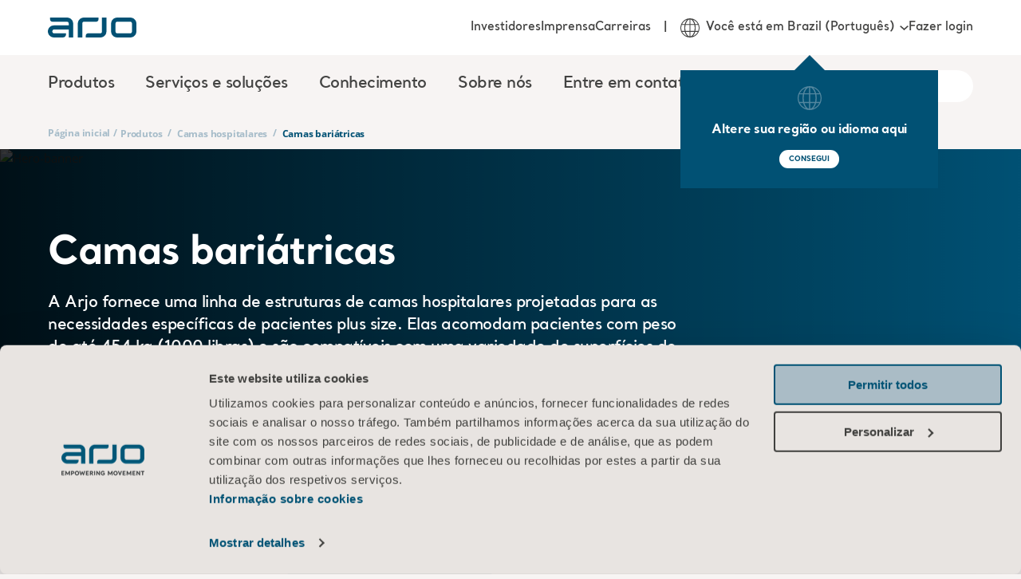

--- FILE ---
content_type: text/html; charset=utf-8
request_url: https://www.arjo.com/pt-br/products/medical-beds/bariatric-beds/
body_size: 20208
content:

<!DOCTYPE html>
<html lang="pt" class="">
<head>
    <meta charset="utf-8" />
    <meta name="viewport" content="width=device-width, initial-scale=1">
    <meta http-equiv="X-UA-Compatible" content="IE=edge">
    <link rel="preconnect" href="https://fonts.googleapis.com">
    <link rel="preconnect" href="https://fonts.gstatic.com" crossorigin>

<title>Camas bariátricas - Camas hospitalares para pacientes plus size | Arjo</title>
<meta name="title" property="title" content="Camas bariátricas - Camas hospitalares para pacientes plus size | Arjo" />
<meta name="description" property="description" content="Camas bariátricas para pacientes plus size. Projetadas para lidar com pacientes de até 454 kg (1000 lbs). Largura e comprimento variáveis para acomodar pacientes de diversos tamanhos." />
<link rel="alternate" hreflang="en-IE" href="https://www.arjo.com/en-ie/products/medical-beds/bariatric-beds/" />
<link rel="alternate" hreflang="en-GB" href="https://www.arjo.com/en-gb/products/medical-beds/bariatric-beds/" />
<link rel="alternate" hreflang="sv-SE" href="https://www.arjo.com/sv-se/produkter/medical-beds/bariatric-beds/" />
<link rel="alternate" hreflang="pt-PT" href="https://www.arjo.com/pt-pt/products/medical-beds/bariatric-beds/" />
<link rel="alternate" hreflang="pt-BR" href="https://www.arjo.com/pt-br/products/medical-beds/bariatric-beds/" />
<link rel="alternate" hreflang="pl-PL" href="https://www.arjo.com/pl-pl/products/medical-beds/bariatric-beds/" />
<link rel="alternate" hreflang="nn-NO" href="https://www.arjo.com/nn-no/products/medical-beds/bariatric-beds/" />
<link rel="alternate" hreflang="nl-NL" href="https://www.arjo.com/nl-nl/products/medical-beds/bariatric-beds/" />
<link rel="alternate" hreflang="nl-BE" href="https://www.arjo.com/nl-be/products/medical-beds/bariatric-beds/" />
<link rel="alternate" hreflang="it-IT" href="https://www.arjo.com/it-it/products/medical-beds/bariatric-beds/" />
<link rel="alternate" hreflang="it-CH" href="https://www.arjo.com/it-ch/products/medical-beds/bariatric-beds/" />
<link rel="alternate" hreflang="fr-FR" href="https://www.arjo.com/fr-fr/products/medical-beds/bariatric-beds/" />
<link rel="alternate" hreflang="fr-CH" href="https://www.arjo.com/fr-ch/products/medical-beds/bariatric-beds/" />
<link rel="alternate" hreflang="fr-CA" href="https://www.arjo.com/fr-ca/products/medical-beds/bariatric-beds/" />
<link rel="alternate" hreflang="fr-BE" href="https://www.arjo.com/fr-be/products/medical-beds/bariatric-beds/" />
<link rel="alternate" hreflang="es-ES" href="https://www.arjo.com/es-es/products/medical-beds/bariatric-beds/" />
<link rel="alternate" hreflang="en-ZA" href="https://www.arjo.com/en-ZA/products/medical-beds/bariatric-beds/" />
<link rel="alternate" hreflang="en-US" href="https://www.arjo.com/en-us/products/medical-beds/bariatric-beds/" />
<link rel="alternate" hreflang="en-IN" href="https://www.arjo.com/en-in/products/medical-beds/bariatric-beds/" />
<link rel="alternate" hreflang="en-CA" href="https://www.arjo.com/en-ca/products/medical-beds/bariatric-beds/" />
<link rel="alternate" hreflang="en-AU" href="https://www.arjo.com/en-au/products/medical-beds/bariatric-beds/" />
<link rel="alternate" hreflang="en" href="https://www.arjo.com/int/products/medical-beds/bariatric-beds/" />
<link rel="alternate" hreflang="de-DE" href="https://www.arjo.com/de-de/products/medical-beds/bariatric-beds/" />
<link rel="alternate" hreflang="de-CH" href="https://www.arjo.com/de-ch/products/medical-beds/bariatric-beds/" />
<link rel="alternate" hreflang="de-AT" href="https://www.arjo.com/de-at/products/medical-beds/bariatric-beds/" />
<link rel="alternate" hreflang="da-DK" href="https://www.arjo.com/da-dk/products/medical-beds/bariatric-beds/" />
<link rel="alternate" hreflang="cs-CZ" href="https://www.arjo.com/cs-cz/products/medical-beds/bariatric-beds/" />
<link rel="alternate" hreflang="x-default" href="https://www.arjo.com/int/products/medical-beds/bariatric-beds/" />
<link rel="canonical" href="https://www.arjo.com/pt-br/products/medical-beds/bariatric-beds/" />
<meta property="og:url" content="https://www.arjo.com/pt-br/products/medical-beds/bariatric-beds/" />
<meta property="og:title" content="Bariatric beds">
<meta property="og:url" content="https://www.arjo.com/pt-br/products/medical-beds/bariatric-beds/">
<meta property="og:image" content="https://via.placeholder.com/150">
<meta property="og:image:secure_url" content="https://via.placeholder.com/150">
<meta property="og:locale" content="en_US">
<meta name="article:published_time" property="article:published_time" content="01/27/2026 11:03:02 AM">
<meta name="article:modified_time" property="article:modified_time" content="01/01/0001 00:00:00">
<meta name="article:expiration_time" property="article:expiration_time" content="01/27/2126 11:03:02 AM">

    <link rel="apple-touch-icon-precomposed" sizes="72x72" href="/assets/imgs/logo/apple-touch-icon.png" />
    <link rel="icon" type="image/png" href="/assets/imgs/logo/android-chrome-192x192.png" sizes="192x192" />
    <link rel="icon" type="image/png" href="/assets/imgs/logo/android-chrome-512x512.png" sizes="512x512" />
    <link rel="icon" type="image/png" href="/assets/imgs/logo/favicon-16x16.png" sizes="16x16" />
    <link rel="icon" type="image/png" href="/assets/imgs/logo/favicon-32x32.png" sizes="32x32" />
    <meta name="application-name" content="Arjo" />
    <meta name="msapplication-TileImage" href="/assets/imgs/logo/mstile-70x70.png" />
    <meta name="msapplication-TileImage" href="/assets/imgs/logo/mstile-144x144.png" />
    <meta name="msapplication-TileImage" href="/assets/imgs/logo/mstile-150x150.png" />
    <meta name="msapplication-TileImage" href="/assets/imgs/logo/mstile-310x150.png" />
    <meta name="msapplication-TileImage" content="/assets/imgs/logo/mstile-310x310.png" />

        <meta name="pageId" content="1073742236__CatalogContent" />
        <meta name="pageLanguage" content="pt-BR" />

    <link rel="icon" href="/assets/icons/favicon.ico" type="image/x-icon" />
    <link rel="shortcut icon" href="/assets/icons/favicon.ico" type="image/x-icon" />

    <link rel="stylesheet" type="text/css" href="/assets/css/style-base.css?v=1ccb4YUP8n" />
    
    

    <link rel="preload" href="/assets/css/b-carousel.css?v=tSbQS-ioNr" as="style" onload="this.onload = null; this.rel = 'stylesheet'"/>
<link rel="preload" href="/assets/css/b-mosaic-card.css?v=kKwY2Stnx9" as="style" onload="this.onload = null; this.rel = 'stylesheet'"/>
<link rel="preload" href="/assets/css/b-mosaic-card-list.css?v=etqlYaXNWv" as="style" onload="this.onload = null; this.rel = 'stylesheet'"/>
<link rel="preload" href="/assets/css/b-tab-container.css?v=LalCzyay2Z" as="style" onload="this.onload = null; this.rel = 'stylesheet'"/>
<link rel="preload" href="/assets/css/b-contact-banner.css?v=BtJRcF7FUJ" as="style" onload="this.onload = null; this.rel = 'stylesheet'"/>
<link rel="preload" href="/assets/css/p-product-list.css?v=50b9R41fFc" as="style" onload="this.onload = null; this.rel = 'stylesheet'"/>
<link rel="preload" href="/assets/vendors/autoComplete.js@10.2.6/autoComplete.min.css" as="style" onload="this.onload = null; this.rel = 'stylesheet'"/>
<link rel="preload" href="/assets/css/b-locale-selector.css?v=T_QwMB5Pql" as="style" onload="this.onload = null; this.rel = 'stylesheet'"/>
<link rel="preload" href="/assets/css/b-header.css?v=gyk5hsDhsm" as="style" onload="this.onload = null; this.rel = 'stylesheet'"/>
<link rel="preload" href="/assets/css/b-region-change-tooltip.css?v=8V64rdYhAZ" as="style" onload="this.onload = null; this.rel = 'stylesheet'"/>
<link rel="preload" href="/assets/css/b-footer.css?v=NzH_70NgZG" as="style" onload="this.onload = null; this.rel = 'stylesheet'"/>

<link rel="stylesheet" type="text/css" href="/assets/css/b-eshop-breadcrumb.css?v=C0vBKKIcvN" />

<script defer type="text/javascript" src="/assets/js/draggable.js?v=vAz47B_DDD"  data-cookieconsent="ignore"></script>
<script defer type="text/javascript" src="/assets/js/tab-container.js?v=krhTcVJGuY"  data-cookieconsent="ignore"></script>
<script type="text/javascript"  data-cookieconsent="ignore">
!function(T,l,y){var S=T.location,k="script",D="instrumentationKey",C="ingestionendpoint",I="disableExceptionTracking",E="ai.device.",b="toLowerCase",w="crossOrigin",N="POST",e="appInsightsSDK",t=y.name||"appInsights";(y.name||T[e])&&(T[e]=t);var n=T[t]||function(d){var g=!1,f=!1,m={initialize:!0,queue:[],sv:"5",version:2,config:d};function v(e,t){var n={},a="Browser";return n[E+"id"]=a[b](),n[E+"type"]=a,n["ai.operation.name"]=S&&S.pathname||"_unknown_",n["ai.internal.sdkVersion"]="javascript:snippet_"+(m.sv||m.version),{time:function(){var e=new Date;function t(e){var t=""+e;return 1===t.length&&(t="0"+t),t}return e.getUTCFullYear()+"-"+t(1+e.getUTCMonth())+"-"+t(e.getUTCDate())+"T"+t(e.getUTCHours())+":"+t(e.getUTCMinutes())+":"+t(e.getUTCSeconds())+"."+((e.getUTCMilliseconds()/1e3).toFixed(3)+"").slice(2,5)+"Z"}(),iKey:e,name:"Microsoft.ApplicationInsights."+e.replace(/-/g,"")+"."+t,sampleRate:100,tags:n,data:{baseData:{ver:2}}}}var h=d.url||y.src;if(h){function a(e){var t,n,a,i,r,o,s,c,u,p,l;g=!0,m.queue=[],f||(f=!0,t=h,s=function(){var e={},t=d.connectionString;if(t)for(var n=t.split(";"),a=0;a<n.length;a++){var i=n[a].split("=");2===i.length&&(e[i[0][b]()]=i[1])}if(!e[C]){var r=e.endpointsuffix,o=r?e.location:null;e[C]="https://"+(o?o+".":"")+"dc."+(r||"services.visualstudio.com")}return e}(),c=s[D]||d[D]||"",u=s[C],p=u?u+"/v2/track":d.endpointUrl,(l=[]).push((n="SDK LOAD Failure: Failed to load Application Insights SDK script (See stack for details)",a=t,i=p,(o=(r=v(c,"Exception")).data).baseType="ExceptionData",o.baseData.exceptions=[{typeName:"SDKLoadFailed",message:n.replace(/\./g,"-"),hasFullStack:!1,stack:n+"\nSnippet failed to load ["+a+"] -- Telemetry is disabled\nHelp Link: https://go.microsoft.com/fwlink/?linkid=2128109\nHost: "+(S&&S.pathname||"_unknown_")+"\nEndpoint: "+i,parsedStack:[]}],r)),l.push(function(e,t,n,a){var i=v(c,"Message"),r=i.data;r.baseType="MessageData";var o=r.baseData;return o.message='AI (Internal): 99 message:"'+("SDK LOAD Failure: Failed to load Application Insights SDK script (See stack for details) ("+n+")").replace(/\"/g,"")+'"',o.properties={endpoint:a},i}(0,0,t,p)),function(e,t){if(JSON){var n=T.fetch;if(n&&!y.useXhr)n(t,{method:N,body:JSON.stringify(e),mode:"cors"});else if(XMLHttpRequest){var a=new XMLHttpRequest;a.open(N,t),a.setRequestHeader("Content-type","application/json"),a.send(JSON.stringify(e))}}}(l,p))}function i(e,t){f||setTimeout(function(){!t&&m.core||a()},500)}var e=function(){var n=l.createElement(k);n.src=h;var e=y[w];return!e&&""!==e||"undefined"==n[w]||(n[w]=e),n.onload=i,n.onerror=a,n.onreadystatechange=function(e,t){"loaded"!==n.readyState&&"complete"!==n.readyState||i(0,t)},n}();y.ld<0?l.getElementsByTagName("head")[0].appendChild(e):setTimeout(function(){l.getElementsByTagName(k)[0].parentNode.appendChild(e)},y.ld||0)}try{m.cookie=l.cookie}catch(p){}function t(e){for(;e.length;)!function(t){m[t]=function(){var e=arguments;g||m.queue.push(function(){m[t].apply(m,e)})}}(e.pop())}var n="track",r="TrackPage",o="TrackEvent";t([n+"Event",n+"PageView",n+"Exception",n+"Trace",n+"DependencyData",n+"Metric",n+"PageViewPerformance","start"+r,"stop"+r,"start"+o,"stop"+o,"addTelemetryInitializer","setAuthenticatedUserContext","clearAuthenticatedUserContext","flush"]),m.SeverityLevel={Verbose:0,Information:1,Warning:2,Error:3,Critical:4};var s=(d.extensionConfig||{}).ApplicationInsightsAnalytics||{};if(!0!==d[I]&&!0!==s[I]){var c="onerror";t(["_"+c]);var u=T[c];T[c]=function(e,t,n,a,i){var r=u&&u(e,t,n,a,i);return!0!==r&&m["_"+c]({message:e,url:t,lineNumber:n,columnNumber:a,error:i}),r},d.autoExceptionInstrumented=!0}return m}(y.cfg);function a(){y.onInit&&y.onInit(n)}(T[t]=n).queue&&0===n.queue.length?(n.queue.push(a),n.trackPageView({})):a()}(window,document,{src: "https://js.monitor.azure.com/scripts/b/ai.2.gbl.min.js", crossOrigin: "anonymous", cfg: {instrumentationKey:'d78df110-d300-4218-b6e9-757a3778198c', disableCookiesUsage: false }});
</script>


    <link rel="modulepreload" crossorigin="" href="">


 <script data-cookieconsent="ignore">
      window.dataLayer = window.dataLayer || [];
      function gtag() {
        dataLayer.push(arguments)
      }
      gtag("consent", "default", {
        ad_storage: "denied",
        analytics_storage: "denied",
        functionality_storage: "denied",
        personalization_storage: "denied",
        security_storage: "granted",
        wait_for_update: 500
      });
      gtag("set", "ads_data_redaction", true);
    </script>

<!-- Google Tag Manager - GA4 -->
<script type="text/plain" data-cookieconsent="statistics">
          (function(w,d,s,l,i){w[l]=w[l]||[];w[l].push({'gtm.start':
new Date().getTime(),event:'gtm.js'});var f=d.getElementsByTagName(s)[0],
j=d.createElement(s),dl=l!='dataLayer'?'&l='+l:'';j.async=true;j.src=
'https://www.googletagmanager.com/gtm.js?id='+i+dl;f.parentNode.insertBefore(j,f);
})(window,document,'script','dataLayer','GTM-5XBJLPH');
        </script>
<!-- End Google Tag Manager -->

<style type="text/css">#CybotCookiebotDialogPoweredbyCybot{display:none!important;}</style>
<script>!function(C,oo,k,ie,b,o,t){
let a=C.scripts[0],d=C.createElement(ie),
e=[/^\/([a-z]{2})([_-][a-z]{2})?(\/.*)?/g.exec(k),/^([a-z]{2})\./.exec(oo),
/\.([a-z]{2,})$/.exec(oo)],f={uk:"en",br:"pt",us:"en",se:"sv",dk:"da",jp:"ja",cz:"cs",no:"nn",au:"en",be:"nl",ca:"en",at:"de",ch:"de",in:"en",hk:"zh"},g=0;
for(g of e){e=g?g[1]:t;if(g)break}e=e.length!=2?t:e;e=f[e]?f[e]:e;d.id=b;
d.src="https://consent.cookiebot.com/uc.js";d.dataset.cbid=o;d.dataset
.blockingmode="auto";d.dataset.culture=e;d.async=!1;a.parentNode.insertBefore(d,a)}
(document,location.hostname,location.pathname,"script","Cookiebot","9cdb410d-61de-4b19-8708-60c88454ae27","en");</script>

<script type='text/javascript'>
piAId = '999051';
piCId = '';
piHostname = 'pt.arjo.com';

(function() {
	function async_load(){
		var s = document.createElement('script'); s.type = 'text/javascript';
		s.src = ('https:' == document.location.protocol ? 'https://' : 'http://') + piHostname + '/pd.js';
		var c = document.getElementsByTagName('script')[0]; c.parentNode.insertBefore(s, c);
	}
	if(window.attachEvent) { window.attachEvent('onload', async_load); }
	else { window.addEventListener('load', async_load, false); }
})();
</script>    <script>const metaData = {"page_title":"Bariatric beds - Hospital beds for plus size patients | Arjo","section_page":"Products","category_page":"Medical beds","sub_category_page":"Bariatric beds","product_page":null,"market":"Brazil","user_market":null,"language":"Portuguese","campaign_id":null,"page_id":"1073742236__CatalogContent","portal":null,"sub_portal":null,"disable_eshop_tracking":false,"disabled_GA":false}</script>
    
    <script type="application/ld+json">
        {
          "@context": "https://schema.org",
          "@type": "Organization",
          "name": "Arjo",
          "url": "https://www.arjo.com"
        }
    </script>
    
    <script type="application/ld+json">
        {
          "@context": "https://schema.org",
          "@type": "WebSite",
          "name": "Arjo",
          "url": "https://www.arjo.com"
        }
    </script>
</head>
<body>
<!-- Google Tag Manager (noscript) - GA4 -->
<noscript><iframe src="https://www.googletagmanager.com/ns.html?id=GTM-5XBJLPH"
height="0" width="0" style="display:none;visibility:hidden"></iframe></noscript>
<!-- End Google Tag Manager (noscript) -->    <script type="text/javascript" async src="/assets/js/ga4-core.js?v=yxvqs88y0K" ></script>
    <script type="text/javascript" async src="/assets/js/ga4-tracker.js?v=FI-q9edS0S" ></script>

    





<nav class="arjo-o-header" style="background-image: linear-gradient(0deg, rgba(1, 81, 116, 0.8), rgba(1, 81, 116, 1)), url('/assets/imgs/menu-bg.jpg');">
    <div class=" arjo-o-header-container arjo-container">
        <div class="arjo-o-header--logo">
            <div class="arjo-o-header__hamburger-container">
                <div class="arjo-a-hamburger">
                    <span class="arjo-a-hamburger__bar"></span>
                    <span class="arjo-a-hamburger__bar"></span>
                    <span class="arjo-a-hamburger__bar"></span>
                </div>
                <div class="arjo-o-region-change-tooltip outer" style="display: none;">
                    <div class="arjo-o-region-change-tooltip__container">
                        <svg class="arjo-a-icon " aria-hidden="true"><use xlink:href="/assets/images/icons.svg?v=rhEPxOK0oG#arjo-ico-earth"></use></svg>
                        <div class="arjo-o-region-change-tooltip__text">Altere sua região ou idioma aqui</div>
                        <div class="arjo-o-region-change-tooltip__button">
                            <button class="arjo-a-button arjo-a-button--btn arjo-a-button--btn-white">CONSEGUI</button>
                        </div>
                    </div>
                </div>
            </div>
            <a href="/pt-br/" title="Home" class="arjo-logo">
                <svg class="arjo-a-icon arjo-m-logo" aria-hidden="true"><use xlink:href="/assets/images/icons.svg?v=rhEPxOK0oG#arjo-ico-arjo-logo"></use></svg>
            </a>
            <div class="arjo-m-nav-search">
                <svg class="arjo-a-icon search-icon" aria-hidden="true"><use xlink:href="/assets/images/icons.svg?v=rhEPxOK0oG#arjo-ico-search"></use></svg>
            </div>
        </div>
        <div class="arjo-m-primary-nav">
                <div class="arjo-m-primary-nav__container">
                    <ul class="arjo-m-primary-nav-list arjo-m-primary-nav-list__0" style="background-image: linear-gradient(0deg, rgba(1, 81, 116, 0.8), rgba(1, 81, 116, 1)), url('');">
                        <div class="nav-items">
                            <li class="has-children">
                                <div class="arjo-m-primary-nav-list__item-background"></div>
                                    <div class="arjo-a-link">Produtos</div>
                                    <div class="wrapper" style="background-image: linear-gradient(0deg, rgba(1, 81, 116, 0.8), rgba(1, 81, 116, 1)), url('/assets/imgs/menu-bg.jpg');">
                                        <ul class="arjo-m-primary-nav-list arjo-m-primary-nav-list__1" style="background-image: linear-gradient(0deg, rgba(1, 81, 116, 0.8), rgba(1, 81, 116, 1)), url('/assets/imgs/menu-bg.jpg');">
                                            <li class="top-sub-nav">
                                                <div class="top-sub-nav__btn-back">
                                                    <svg class="arjo-a-icon arjo-a-icon--sm left-arrow-icon" aria-hidden="true"><use xlink:href="/assets/images/icons.svg?v=rhEPxOK0oG#arjo-ico-left-arrow"></use></svg>
                                                    <span>Back</span>
                                                </div>
                                                <h4 class="top-sub-nav__title">
                                                    <a class="arjo-a-link top-sub-nav__link" href="/pt-br/products/" >
                                                        Produtos
                                                    </a>
                                                </h4>
                                                <div class="top-sub-nav__close-megamenu">
                                                    <svg class="arjo-a-icon close-megamenu-icon" aria-hidden="true"><use xlink:href="/assets/images/icons.svg?v=rhEPxOK0oG#arjo-ico-search-close"></use></svg>
                                                </div>
                                            </li>
                                            <div class="nav-items">
                                                <li class="has-children">
                                                    <div class="arjo-m-primary-nav-list__item-background"></div>
                                                        <div class="arjo-a-link">Movimenta&#xE7;&#xE3;o segura do paciente</div>

                                                        <div class="wrapper" style="background-image: linear-gradient(0deg, rgba(1, 81, 116, 0.8), rgba(1, 81, 116, 1)), url('/assets/imgs/menu-bg.jpg');">
                                                            <ul class="arjo-m-primary-nav-list arjo-m-primary-nav-list__2" style="background-image: linear-gradient(0deg, rgba(1, 81, 116, 0.8), rgba(1, 81, 116, 1)), url('/assets/imgs/menu-bg.jpg');">
                                                                <li class="top-sub-nav">
                                                                    <div class="top-sub-nav__btn-back">
                                                                        <svg class="arjo-a-icon arjo-a-icon--sm left-arrow-icon" aria-hidden="true"><use xlink:href="/assets/images/icons.svg?v=rhEPxOK0oG#arjo-ico-left-arrow"></use></svg>
                                                                        <span>Back</span>
                                                                    </div>
                                                                    <h4 class="top-sub-nav__title">
                                                                        <a class="arjo-a-link top-sub-nav__link" href="/pt-br/products/safe-patient-handling/" >
                                                                            Movimenta&#xE7;&#xE3;o segura do paciente
                                                                        </a>
                                                                    </h4>
                                                                </li>
                                                                <div class="nav-items">
                                                                    <li class="">
                                                                        <div class="arjo-m-primary-nav-list__item-background"></div>
                                                                        <a href="/pt-br/products/safe-patient-handling/ceiling-lift-solutions/" class="arjo-a-link " >Solu&#xE7;&#xF5;es de elevadores de teto</a>
                                                                        <div class="wrapper" style="background-image: linear-gradient(0deg, rgba(1, 81, 116, 0.8), rgba(1, 81, 116, 1)), url('');">
                                                                        </div>
                                                                    </li>
                                                                    <li class="">
                                                                        <div class="arjo-m-primary-nav-list__item-background"></div>
                                                                        <a href="/pt-br/products/safe-patient-handling/floor-lifters/#product-list-tab-1" class="arjo-a-link " >Elevadores de ch&#xE3;o</a>
                                                                        <div class="wrapper" style="background-image: linear-gradient(0deg, rgba(1, 81, 116, 0.8), rgba(1, 81, 116, 1)), url('');">
                                                                        </div>
                                                                    </li>
                                                                    <li class="">
                                                                        <div class="arjo-m-primary-nav-list__item-background"></div>
                                                                        <a href="/pt-br/products/safe-patient-handling/lateral-transfer-and-repositioning/" class="arjo-a-link " >Transfer&#xEA;ncia lateral e reposicionamento</a>
                                                                        <div class="wrapper" style="background-image: linear-gradient(0deg, rgba(1, 81, 116, 0.8), rgba(1, 81, 116, 1)), url('');">
                                                                        </div>
                                                                    </li>
                                                                    <li class="">
                                                                        <div class="arjo-m-primary-nav-list__item-background"></div>
                                                                        <a href="/pt-br/products/safe-patient-handling/slings/" class="arjo-a-link " >Cestos (Slings)</a>
                                                                        <div class="wrapper" style="background-image: linear-gradient(0deg, rgba(1, 81, 116, 0.8), rgba(1, 81, 116, 1)), url('');">
                                                                        </div>
                                                                    </li>
                                                                    <li class="">
                                                                        <div class="arjo-m-primary-nav-list__item-background"></div>
                                                                        <a href="/pt-br/products/safe-patient-handling/standing-and-raising-aid/" class="arjo-a-link " >Dispositivos para eleva&#xE7;&#xE3;o e ficar em p&#xE9;</a>
                                                                        <div class="wrapper" style="background-image: linear-gradient(0deg, rgba(1, 81, 116, 0.8), rgba(1, 81, 116, 1)), url('');">
                                                                        </div>
                                                                    </li>
                                                        </div>
                                                </ul>
                                            </div>
                                    </li>
                                                <li class="has-children">
                                                    <div class="arjo-m-primary-nav-list__item-background"></div>
                                                        <div class="arjo-a-link">Higiene</div>

                                                        <div class="wrapper" style="background-image: linear-gradient(0deg, rgba(1, 81, 116, 0.8), rgba(1, 81, 116, 1)), url('/assets/imgs/menu-bg.jpg');">
                                                            <ul class="arjo-m-primary-nav-list arjo-m-primary-nav-list__2" style="background-image: linear-gradient(0deg, rgba(1, 81, 116, 0.8), rgba(1, 81, 116, 1)), url('/assets/imgs/menu-bg.jpg');">
                                                                <li class="top-sub-nav">
                                                                    <div class="top-sub-nav__btn-back">
                                                                        <svg class="arjo-a-icon arjo-a-icon--sm left-arrow-icon" aria-hidden="true"><use xlink:href="/assets/images/icons.svg?v=rhEPxOK0oG#arjo-ico-left-arrow"></use></svg>
                                                                        <span>Back</span>
                                                                    </div>
                                                                    <h4 class="top-sub-nav__title">
                                                                        <a class="arjo-a-link top-sub-nav__link" href="/pt-br/products/hygiene/" >
                                                                            Higiene
                                                                        </a>
                                                                    </h4>
                                                                </li>
                                                                <div class="nav-items">
                                                                    <li class="">
                                                                        <div class="arjo-m-primary-nav-list__item-background"></div>
                                                                        <a href="/pt-br/products/hygiene/hygiene-lifts/" class="arjo-a-link " >Elevadores de higiene</a>
                                                                        <div class="wrapper" style="background-image: linear-gradient(0deg, rgba(1, 81, 116, 0.8), rgba(1, 81, 116, 1)), url('');">
                                                                        </div>
                                                                    </li>
                                                                    <li class="">
                                                                        <div class="arjo-m-primary-nav-list__item-background"></div>
                                                                        <a href="/pt-br/products/hygiene/shower-systems/" class="arjo-a-link " >Sistemas de chuveiro</a>
                                                                        <div class="wrapper" style="background-image: linear-gradient(0deg, rgba(1, 81, 116, 0.8), rgba(1, 81, 116, 1)), url('');">
                                                                        </div>
                                                                    </li>
                                                        </div>
                                                </ul>
                                            </div>
                                    </li>
                                                <li class="has-children">
                                                    <div class="arjo-m-primary-nav-list__item-background"></div>
                                                        <div class="arjo-a-link">Camas hospitalares</div>

                                                        <div class="wrapper" style="background-image: linear-gradient(0deg, rgba(1, 81, 116, 0.8), rgba(1, 81, 116, 1)), url('/assets/imgs/menu-bg.jpg');">
                                                            <ul class="arjo-m-primary-nav-list arjo-m-primary-nav-list__2" style="background-image: linear-gradient(0deg, rgba(1, 81, 116, 0.8), rgba(1, 81, 116, 1)), url('/assets/imgs/menu-bg.jpg');">
                                                                <li class="top-sub-nav">
                                                                    <div class="top-sub-nav__btn-back">
                                                                        <svg class="arjo-a-icon arjo-a-icon--sm left-arrow-icon" aria-hidden="true"><use xlink:href="/assets/images/icons.svg?v=rhEPxOK0oG#arjo-ico-left-arrow"></use></svg>
                                                                        <span>Back</span>
                                                                    </div>
                                                                    <h4 class="top-sub-nav__title">
                                                                        <a class="arjo-a-link top-sub-nav__link" href="/pt-br/products/medical-beds/" >
                                                                            Camas hospitalares
                                                                        </a>
                                                                    </h4>
                                                                </li>
                                                                <div class="nav-items">
                                                                    <li class="">
                                                                        <div class="arjo-m-primary-nav-list__item-background"></div>
                                                                        <a href="/pt-br/products/medical-beds/bariatric-beds/" class="arjo-a-link " >Camas bari&#xE1;tricas</a>
                                                                        <div class="wrapper" style="background-image: linear-gradient(0deg, rgba(1, 81, 116, 0.8), rgba(1, 81, 116, 1)), url('');">
                                                                        </div>
                                                                    </li>
                                                                    <li class="">
                                                                        <div class="arjo-m-primary-nav-list__item-background"></div>
                                                                        <a href="/pt-br/products/medical-beds/bedside-furniture/" class="arjo-a-link " >M&#xF3;veis de cabeceira</a>
                                                                        <div class="wrapper" style="background-image: linear-gradient(0deg, rgba(1, 81, 116, 0.8), rgba(1, 81, 116, 1)), url('');">
                                                                        </div>
                                                                    </li>
                                                                    <li class="">
                                                                        <div class="arjo-m-primary-nav-list__item-background"></div>
                                                                        <a href="/pt-br/products/medical-beds/hospital-beds/" class="arjo-a-link " >Camas hospitalares</a>
                                                                        <div class="wrapper" style="background-image: linear-gradient(0deg, rgba(1, 81, 116, 0.8), rgba(1, 81, 116, 1)), url('');">
                                                                        </div>
                                                                    </li>
                                                                    <li class="">
                                                                        <div class="arjo-m-primary-nav-list__item-background"></div>
                                                                        <a href="/pt-br/products/medical-beds/intensive-and-critical-care/" class="arjo-a-link " >Cuidados intensivos e cr&#xED;ticos</a>
                                                                        <div class="wrapper" style="background-image: linear-gradient(0deg, rgba(1, 81, 116, 0.8), rgba(1, 81, 116, 1)), url('');">
                                                                        </div>
                                                                    </li>
                                                                    <li class="">
                                                                        <div class="arjo-m-primary-nav-list__item-background"></div>
                                                                        <a href="/pt-br/products/medical-beds/stretchers-and-trolleys/" class="arjo-a-link " >Macas</a>
                                                                        <div class="wrapper" style="background-image: linear-gradient(0deg, rgba(1, 81, 116, 0.8), rgba(1, 81, 116, 1)), url('');">
                                                                        </div>
                                                                    </li>
                                                        </div>
                                                </ul>
                                            </div>
                                    </li>
                                                <li class="has-children">
                                                    <div class="arjo-m-primary-nav-list__item-background"></div>
                                                        <div class="arjo-a-link">Preven&#xE7;&#xE3;o de les&#xF5;es por press&#xE3;o</div>

                                                        <div class="wrapper" style="background-image: linear-gradient(0deg, rgba(1, 81, 116, 0.8), rgba(1, 81, 116, 1)), url('/assets/imgs/menu-bg.jpg');">
                                                            <ul class="arjo-m-primary-nav-list arjo-m-primary-nav-list__2" style="background-image: linear-gradient(0deg, rgba(1, 81, 116, 0.8), rgba(1, 81, 116, 1)), url('/assets/imgs/menu-bg.jpg');">
                                                                <li class="top-sub-nav">
                                                                    <div class="top-sub-nav__btn-back">
                                                                        <svg class="arjo-a-icon arjo-a-icon--sm left-arrow-icon" aria-hidden="true"><use xlink:href="/assets/images/icons.svg?v=rhEPxOK0oG#arjo-ico-left-arrow"></use></svg>
                                                                        <span>Back</span>
                                                                    </div>
                                                                    <h4 class="top-sub-nav__title">
                                                                        <a class="arjo-a-link top-sub-nav__link" href="/pt-br/products/pressure-injury-prevention---pip/#product-list-tab-1" >
                                                                            Preven&#xE7;&#xE3;o de les&#xF5;es por press&#xE3;o
                                                                        </a>
                                                                    </h4>
                                                                </li>
                                                                <div class="nav-items">
                                                                    <li class="">
                                                                        <div class="arjo-m-primary-nav-list__item-background"></div>
                                                                        <a href="/pt-br/products/pressure-injury-prevention---pip/adaptable-alternating-pressure-systems/" class="arjo-a-link " >Adaptable Alternating Pressure Systems</a>
                                                                        <div class="wrapper" style="background-image: linear-gradient(0deg, rgba(1, 81, 116, 0.8), rgba(1, 81, 116, 1)), url('');">
                                                                        </div>
                                                                    </li>
                                                                    <li class="">
                                                                        <div class="arjo-m-primary-nav-list__item-background"></div>
                                                                        <a href="/pt-br/products/pressure-injury-prevention---pip/alternating-pressure/" class="arjo-a-link " >Colch&#xE3;o com press&#xE3;o alternada</a>
                                                                        <div class="wrapper" style="background-image: linear-gradient(0deg, rgba(1, 81, 116, 0.8), rgba(1, 81, 116, 1)), url('');">
                                                                        </div>
                                                                    </li>
                                                                    <li class="">
                                                                        <div class="arjo-m-primary-nav-list__item-background"></div>
                                                                        <a href="/pt-br/products/pressure-injury-prevention---pip/foam/" class="arjo-a-link " >Colch&#xE3;o de espuma</a>
                                                                        <div class="wrapper" style="background-image: linear-gradient(0deg, rgba(1, 81, 116, 0.8), rgba(1, 81, 116, 1)), url('');">
                                                                        </div>
                                                                    </li>
                                                        </div>
                                                </ul>
                                            </div>
                                    </li>
                                                <li class="has-children">
                                                    <div class="arjo-m-primary-nav-list__item-background"></div>
                                                        <div class="arjo-a-link">Preven&#xE7;&#xE3;o de TEV</div>

                                                        <div class="wrapper" style="background-image: linear-gradient(0deg, rgba(1, 81, 116, 0.8), rgba(1, 81, 116, 1)), url('/assets/imgs/menu-bg.jpg');">
                                                            <ul class="arjo-m-primary-nav-list arjo-m-primary-nav-list__2" style="background-image: linear-gradient(0deg, rgba(1, 81, 116, 0.8), rgba(1, 81, 116, 1)), url('/assets/imgs/menu-bg.jpg');">
                                                                <li class="top-sub-nav">
                                                                    <div class="top-sub-nav__btn-back">
                                                                        <svg class="arjo-a-icon arjo-a-icon--sm left-arrow-icon" aria-hidden="true"><use xlink:href="/assets/images/icons.svg?v=rhEPxOK0oG#arjo-ico-left-arrow"></use></svg>
                                                                        <span>Back</span>
                                                                    </div>
                                                                    <h4 class="top-sub-nav__title">
                                                                        <a class="arjo-a-link top-sub-nav__link" href="/pt-br/products/vte-prevention/" >
                                                                            Preven&#xE7;&#xE3;o de TEV
                                                                        </a>
                                                                    </h4>
                                                                </li>
                                                                <div class="nav-items">
                                                                    <li class="">
                                                                        <div class="arjo-m-primary-nav-list__item-background"></div>
                                                                        <a href="/pt-br/products/vte-prevention/vtedvt-prevention-garments/" class="arjo-a-link " >Perneiras para preven&#xE7;&#xE3;o de TEV/TVP</a>
                                                                        <div class="wrapper" style="background-image: linear-gradient(0deg, rgba(1, 81, 116, 0.8), rgba(1, 81, 116, 1)), url('');">
                                                                        </div>
                                                                    </li>
                                                                    <li class="">
                                                                        <div class="arjo-m-primary-nav-list__item-background"></div>
                                                                        <a href="/pt-br/products/vte-prevention/vtedvt-prevention-pumps/" class="arjo-a-link " >Bombas de preven&#xE7;&#xE3;o de TEV/TVP</a>
                                                                        <div class="wrapper" style="background-image: linear-gradient(0deg, rgba(1, 81, 116, 0.8), rgba(1, 81, 116, 1)), url('');">
                                                                        </div>
                                                                    </li>
                                                        </div>
                                                </ul>
                                            </div>
                                    </li>
                                                <li class="has-children">
                                                    <div class="arjo-m-primary-nav-list__item-background"></div>
                                                        <div class="arjo-a-link">Desinfec&#xE7;&#xE3;o</div>

                                                        <div class="wrapper" style="background-image: linear-gradient(0deg, rgba(1, 81, 116, 0.8), rgba(1, 81, 116, 1)), url('/assets/imgs/menu-bg.jpg');">
                                                            <ul class="arjo-m-primary-nav-list arjo-m-primary-nav-list__2" style="background-image: linear-gradient(0deg, rgba(1, 81, 116, 0.8), rgba(1, 81, 116, 1)), url('/assets/imgs/menu-bg.jpg');">
                                                                <li class="top-sub-nav">
                                                                    <div class="top-sub-nav__btn-back">
                                                                        <svg class="arjo-a-icon arjo-a-icon--sm left-arrow-icon" aria-hidden="true"><use xlink:href="/assets/images/icons.svg?v=rhEPxOK0oG#arjo-ico-left-arrow"></use></svg>
                                                                        <span>Back</span>
                                                                    </div>
                                                                    <h4 class="top-sub-nav__title">
                                                                        <a class="arjo-a-link top-sub-nav__link" href="/pt-br/products/disinfection/" >
                                                                            Desinfec&#xE7;&#xE3;o
                                                                        </a>
                                                                    </h4>
                                                                </li>
                                                                <div class="nav-items">
                                                                    <li class="">
                                                                        <div class="arjo-m-primary-nav-list__item-background"></div>
                                                                        <a href="/pt-br/products/disinfection/flusher-disinfectors/" class="arjo-a-link " >Lavadoras Termodesinfectoras</a>
                                                                        <div class="wrapper" style="background-image: linear-gradient(0deg, rgba(1, 81, 116, 0.8), rgba(1, 81, 116, 1)), url('');">
                                                                        </div>
                                                                    </li>
                                                        </div>
                                                </ul>
                                            </div>
                                    </li>
                        </div>
                        </ul>
                    </div>

                </li>
                            <li class="has-children">
                                <div class="arjo-m-primary-nav-list__item-background"></div>
                                    <div class="arjo-a-link">Servi&#xE7;os e solu&#xE7;&#xF5;es</div>
                                    <div class="wrapper" style="background-image: linear-gradient(0deg, rgba(1, 81, 116, 0.8), rgba(1, 81, 116, 1)), url('/assets/imgs/menu-bg.jpg');">
                                        <ul class="arjo-m-primary-nav-list arjo-m-primary-nav-list__1" style="background-image: linear-gradient(0deg, rgba(1, 81, 116, 0.8), rgba(1, 81, 116, 1)), url('/assets/imgs/menu-bg.jpg');">
                                            <li class="top-sub-nav">
                                                <div class="top-sub-nav__btn-back">
                                                    <svg class="arjo-a-icon arjo-a-icon--sm left-arrow-icon" aria-hidden="true"><use xlink:href="/assets/images/icons.svg?v=rhEPxOK0oG#arjo-ico-left-arrow"></use></svg>
                                                    <span>Back</span>
                                                </div>
                                                <h4 class="top-sub-nav__title">
                                                    <a class="arjo-a-link top-sub-nav__link" href="/pt-br/servicos-solucoes/" >
                                                        Servi&#xE7;os e solu&#xE7;&#xF5;es
                                                    </a>
                                                </h4>
                                                <div class="top-sub-nav__close-megamenu">
                                                    <svg class="arjo-a-icon close-megamenu-icon" aria-hidden="true"><use xlink:href="/assets/images/icons.svg?v=rhEPxOK0oG#arjo-ico-search-close"></use></svg>
                                                </div>
                                            </li>
                                            <div class="nav-items">
                                                <li class="has-children">
                                                    <div class="arjo-m-primary-nav-list__item-background"></div>
                                                        <div class="arjo-a-link">Servi&#xE7;os de suporte a equipamentos</div>

                                                        <div class="wrapper" style="background-image: linear-gradient(0deg, rgba(1, 81, 116, 0.8), rgba(1, 81, 116, 1)), url('/assets/imgs/menu-bg.jpg');">
                                                            <ul class="arjo-m-primary-nav-list arjo-m-primary-nav-list__2" style="background-image: linear-gradient(0deg, rgba(1, 81, 116, 0.8), rgba(1, 81, 116, 1)), url('/assets/imgs/menu-bg.jpg');">
                                                                <li class="top-sub-nav">
                                                                    <div class="top-sub-nav__btn-back">
                                                                        <svg class="arjo-a-icon arjo-a-icon--sm left-arrow-icon" aria-hidden="true"><use xlink:href="/assets/images/icons.svg?v=rhEPxOK0oG#arjo-ico-left-arrow"></use></svg>
                                                                        <span>Back</span>
                                                                    </div>
                                                                    <h4 class="top-sub-nav__title">
                                                                        <a class="arjo-a-link top-sub-nav__link" href="/pt-br/servicos-solucoes/manutencao-suporte/" >
                                                                            Servi&#xE7;os de suporte a equipamentos
                                                                        </a>
                                                                    </h4>
                                                                </li>
                                                                <div class="nav-items">
                                                                    <li class="">
                                                                        <div class="arjo-m-primary-nav-list__item-background"></div>
                                                                        <a href="/pt-br/servicos-solucoes/manutencao-suporte/aluguel-e-financiamento/" class="arjo-a-link " >Aluguel e financiamento</a>
                                                                        <div class="wrapper" style="background-image: linear-gradient(0deg, rgba(1, 81, 116, 0.8), rgba(1, 81, 116, 1)), url('');">
                                                                        </div>
                                                                    </li>
                                                                    <li class="">
                                                                        <div class="arjo-m-primary-nav-list__item-background"></div>
                                                                        <a href="/pt-br/servicos-solucoes/manutencao-suporte/arjo-care/pecas-genuinas/" class="arjo-a-link " >Pe&#xE7;as de reposi&#xE7;&#xE3;o</a>
                                                                        <div class="wrapper" style="background-image: linear-gradient(0deg, rgba(1, 81, 116, 0.8), rgba(1, 81, 116, 1)), url('');">
                                                                        </div>
                                                                    </li>
                                                                    <li class="">
                                                                        <div class="arjo-m-primary-nav-list__item-background"></div>
                                                                        <a href="/pt-br/servicos-solucoes/manutencao-suporte/arjo-care/" class="arjo-a-link " >Arjo Care</a>
                                                                        <div class="wrapper" style="background-image: linear-gradient(0deg, rgba(1, 81, 116, 0.8), rgba(1, 81, 116, 1)), url('');">
                                                                        </div>
                                                                    </li>
                                                        </div>
                                                </ul>
                                            </div>
                                    </li>
                                                <li class="has-children">
                                                    <div class="arjo-m-primary-nav-list__item-background"></div>
                                                        <div class="arjo-a-link">Solu&#xE7;&#xF5;es para assist&#xEA;ncia m&#xE9;dica</div>

                                                        <div class="wrapper" style="background-image: linear-gradient(0deg, rgba(1, 81, 116, 0.8), rgba(1, 81, 116, 1)), url('/assets/imgs/menu-bg.jpg');">
                                                            <ul class="arjo-m-primary-nav-list arjo-m-primary-nav-list__2" style="background-image: linear-gradient(0deg, rgba(1, 81, 116, 0.8), rgba(1, 81, 116, 1)), url('/assets/imgs/menu-bg.jpg');">
                                                                <li class="top-sub-nav">
                                                                    <div class="top-sub-nav__btn-back">
                                                                        <svg class="arjo-a-icon arjo-a-icon--sm left-arrow-icon" aria-hidden="true"><use xlink:href="/assets/images/icons.svg?v=rhEPxOK0oG#arjo-ico-left-arrow"></use></svg>
                                                                        <span>Back</span>
                                                                    </div>
                                                                    <h4 class="top-sub-nav__title">
                                                                        <a class="arjo-a-link top-sub-nav__link" href="/pt-br/servicos-solucoes/solucoes-para-assistencia-medica/" >
                                                                            Solu&#xE7;&#xF5;es para assist&#xEA;ncia m&#xE9;dica
                                                                        </a>
                                                                    </h4>
                                                                </li>
                                                                <div class="nav-items">
                                                                    <li class="">
                                                                        <div class="arjo-m-primary-nav-list__item-background"></div>
                                                                        <a href="/pt-br/servicos-solucoes/solucoes-para-assistencia-medica/arquitetos-e-planejadores/" class="arjo-a-link " >Arquitetos e planejadores</a>
                                                                        <div class="wrapper" style="background-image: linear-gradient(0deg, rgba(1, 81, 116, 0.8), rgba(1, 81, 116, 1)), url('');">
                                                                        </div>
                                                                    </li>
                                                                    <li class="">
                                                                        <div class="arjo-m-primary-nav-list__item-background"></div>
                                                                        <a href="/pt-br/servicos-solucoes/solucoes-para-assistencia-medica/solucoes-para-sala-bariatrica/" class="arjo-a-link " >Solu&#xE7;&#xF5;es para sala bari&#xE1;trica</a>
                                                                        <div class="wrapper" style="background-image: linear-gradient(0deg, rgba(1, 81, 116, 0.8), rgba(1, 81, 116, 1)), url('');">
                                                                        </div>
                                                                    </li>
                                                                    <li class="">
                                                                        <div class="arjo-m-primary-nav-list__item-background"></div>
                                                                        <a href="/pt-br/servicos-solucoes/solucoes-para-assistencia-medica/cuidados-de-pacientes-com-demencia/" class="arjo-a-link " >Cuidados a pacientes com dem&#xEA;ncia</a>
                                                                        <div class="wrapper" style="background-image: linear-gradient(0deg, rgba(1, 81, 116, 0.8), rgba(1, 81, 116, 1)), url('');">
                                                                        </div>
                                                                    </li>
                                                                    <li class="">
                                                                        <div class="arjo-m-primary-nav-list__item-background"></div>
                                                                        <a href="/pt-br/servicos-solucoes/solucoes-para-assistencia-medica/mobilidade-precoce/" class="arjo-a-link " >Mobilidade precoce</a>
                                                                        <div class="wrapper" style="background-image: linear-gradient(0deg, rgba(1, 81, 116, 0.8), rgba(1, 81, 116, 1)), url('');">
                                                                        </div>
                                                                    </li>
                                                                    <li class="">
                                                                        <div class="arjo-m-primary-nav-list__item-background"></div>
                                                                        <a href="/pt-br/servicos-solucoes/solucoes-para-assistencia-medica/prone-positioning/" class="arjo-a-link " >Posicionamento em prona</a>
                                                                        <div class="wrapper" style="background-image: linear-gradient(0deg, rgba(1, 81, 116, 0.8), rgba(1, 81, 116, 1)), url('');">
                                                                        </div>
                                                                    </li>
                                                                    <li class="">
                                                                        <div class="arjo-m-primary-nav-list__item-background"></div>
                                                                        <a href="/pt-br/servicos-solucoes/solucoes-para-assistencia-medica/reabilitacao/" class="arjo-a-link " >Reabilita&#xE7;&#xE3;o</a>
                                                                        <div class="wrapper" style="background-image: linear-gradient(0deg, rgba(1, 81, 116, 0.8), rgba(1, 81, 116, 1)), url('');">
                                                                        </div>
                                                                    </li>
                                                        </div>
                                                </ul>
                                            </div>
                                    </li>
                                                <li class="">
                                                    <div class="arjo-m-primary-nav-list__item-background"></div>
                                                        <a href="/pt-br/servicos-solucoes/arjomove/" class="arjo-a-link" >Arjo Programas</a>

                                    </li>
                                                <li class="">
                                                    <div class="arjo-m-primary-nav-list__item-background"></div>
                                                        <a href="/pt-br/servicos-solucoes/discover-myarjo-portal/" class="arjo-a-link" >Portal MyArjo</a>

                                    </li>
                        </div>
                        </ul>
                    </div>

                </li>
                            <li class="has-children">
                                <div class="arjo-m-primary-nav-list__item-background"></div>
                                    <div class="arjo-a-link">Conhecimento</div>
                                    <div class="wrapper" style="background-image: linear-gradient(0deg, rgba(1, 81, 116, 0.8), rgba(1, 81, 116, 1)), url('/assets/imgs/menu-bg.jpg');">
                                        <ul class="arjo-m-primary-nav-list arjo-m-primary-nav-list__1" style="background-image: linear-gradient(0deg, rgba(1, 81, 116, 0.8), rgba(1, 81, 116, 1)), url('/assets/imgs/menu-bg.jpg');">
                                            <li class="top-sub-nav">
                                                <div class="top-sub-nav__btn-back">
                                                    <svg class="arjo-a-icon arjo-a-icon--sm left-arrow-icon" aria-hidden="true"><use xlink:href="/assets/images/icons.svg?v=rhEPxOK0oG#arjo-ico-left-arrow"></use></svg>
                                                    <span>Back</span>
                                                </div>
                                                <h4 class="top-sub-nav__title">
                                                    <a class="arjo-a-link top-sub-nav__link" href="/pt-br/conhecimento/" >
                                                        Conhecimento
                                                    </a>
                                                </h4>
                                                <div class="top-sub-nav__close-megamenu">
                                                    <svg class="arjo-a-icon close-megamenu-icon" aria-hidden="true"><use xlink:href="/assets/images/icons.svg?v=rhEPxOK0oG#arjo-ico-search-close"></use></svg>
                                                </div>
                                            </li>
                                            <div class="nav-items">
                                                <li class="">
                                                    <div class="arjo-m-primary-nav-list__item-background"></div>
                                                        <a href="/pt-br/conhecimento/asset-library/" class="arjo-a-link" >Biblioteca de recursos</a>

                                    </li>
                                                <li class="">
                                                    <div class="arjo-m-primary-nav-list__item-background"></div>
                                                        <a href="/pt-br/conhecimento/positive-eight/" class="arjo-a-link" >Positive Eight</a>

                                    </li>
                                                <li class="has-children">
                                                    <div class="arjo-m-primary-nav-list__item-background"></div>
                                                        <div class="arjo-a-link">Mobility Gallery</div>

                                                        <div class="wrapper" style="background-image: linear-gradient(0deg, rgba(1, 81, 116, 0.8), rgba(1, 81, 116, 1)), url('/assets/imgs/menu-bg.jpg');">
                                                            <ul class="arjo-m-primary-nav-list arjo-m-primary-nav-list__2" style="background-image: linear-gradient(0deg, rgba(1, 81, 116, 0.8), rgba(1, 81, 116, 1)), url('/assets/imgs/menu-bg.jpg');">
                                                                <li class="top-sub-nav">
                                                                    <div class="top-sub-nav__btn-back">
                                                                        <svg class="arjo-a-icon arjo-a-icon--sm left-arrow-icon" aria-hidden="true"><use xlink:href="/assets/images/icons.svg?v=rhEPxOK0oG#arjo-ico-left-arrow"></use></svg>
                                                                        <span>Back</span>
                                                                    </div>
                                                                    <h4 class="top-sub-nav__title">
                                                                        <a class="arjo-a-link top-sub-nav__link" href="/pt-br/conhecimento/mobility-gallery/" >
                                                                            Mobility Gallery
                                                                        </a>
                                                                    </h4>
                                                                </li>
                                                                <div class="nav-items">
                                                                    <li class="">
                                                                        <div class="arjo-m-primary-nav-list__item-background"></div>
                                                                        <a href="/pt-br/conhecimento/mobility-gallery/mobility-gallery-de-cuidados-intensivos/" class="arjo-a-link " >Mobility Gallery de Cuidados Intensivos</a>
                                                                        <div class="wrapper" style="background-image: linear-gradient(0deg, rgba(1, 81, 116, 0.8), rgba(1, 81, 116, 1)), url('');">
                                                                        </div>
                                                                    </li>
                                                                    <li class="">
                                                                        <div class="arjo-m-primary-nav-list__item-background"></div>
                                                                        <a href="/pt-br/conhecimento/mobility-gallery/mobility-gallery-de-cuidados-a-longo-prazo/" class="arjo-a-link " >Mobility Gallery de Cuidados a Longo Prazo</a>
                                                                        <div class="wrapper" style="background-image: linear-gradient(0deg, rgba(1, 81, 116, 0.8), rgba(1, 81, 116, 1)), url('');">
                                                                        </div>
                                                                    </li>
                                                                    <li class="">
                                                                        <div class="arjo-m-primary-nav-list__item-background"></div>
                                                                        <a href="/pt-br/conhecimento/mobility-gallery/galeria-de-mobilidade-bariatrica/" class="arjo-a-link " >Mobility Gallery Bari&#xE1;trica</a>
                                                                        <div class="wrapper" style="background-image: linear-gradient(0deg, rgba(1, 81, 116, 0.8), rgba(1, 81, 116, 1)), url('');">
                                                                        </div>
                                                                    </li>
                                                                    <li class="">
                                                                        <div class="arjo-m-primary-nav-list__item-background"></div>
                                                                        <a href="/pt-br/conhecimento/mobility-gallery/mobility-gallery-cuidados-especiais/" class="arjo-a-link " >Mobility Gallery de Cuidados Especiais</a>
                                                                        <div class="wrapper" style="background-image: linear-gradient(0deg, rgba(1, 81, 116, 0.8), rgba(1, 81, 116, 1)), url('');">
                                                                        </div>
                                                                    </li>
                                                        </div>
                                                </ul>
                                            </div>
                                    </li>
                                                <li class="has-children">
                                                    <div class="arjo-m-primary-nav-list__item-background"></div>
                                                        <div class="arjo-a-link">Webinars e e-learnings da plataforma Academy</div>

                                                        <div class="wrapper" style="background-image: linear-gradient(0deg, rgba(1, 81, 116, 0.8), rgba(1, 81, 116, 1)), url('/assets/imgs/menu-bg.jpg');">
                                                            <ul class="arjo-m-primary-nav-list arjo-m-primary-nav-list__2" style="background-image: linear-gradient(0deg, rgba(1, 81, 116, 0.8), rgba(1, 81, 116, 1)), url('/assets/imgs/menu-bg.jpg');">
                                                                <li class="top-sub-nav">
                                                                    <div class="top-sub-nav__btn-back">
                                                                        <svg class="arjo-a-icon arjo-a-icon--sm left-arrow-icon" aria-hidden="true"><use xlink:href="/assets/images/icons.svg?v=rhEPxOK0oG#arjo-ico-left-arrow"></use></svg>
                                                                        <span>Back</span>
                                                                    </div>
                                                                    <h4 class="top-sub-nav__title">
                                                                        <a class="arjo-a-link top-sub-nav__link" href="/pt-br/conhecimento/webinars-globais/" >
                                                                            Webinars e e-learnings da plataforma Academy
                                                                        </a>
                                                                    </h4>
                                                                </li>
                                                                <div class="nav-items">
                                                                    <li class="">
                                                                        <div class="arjo-m-primary-nav-list__item-background"></div>
                                                                        <a href="/pt-br/conhecimento/webinars-globais/minimizing-moments-of-friction-maximizing-quality-of-life-bringing-comfort-back-to-the-bathing-experience3/" class="arjo-a-link " >Minimizing Moments of Friction, Maximizing Quality of Life: Bringing Comfort Back To The Bathing Experience&#x200B;</a>
                                                                        <div class="wrapper" style="background-image: linear-gradient(0deg, rgba(1, 81, 116, 0.8), rgba(1, 81, 116, 1)), url('');">
                                                                        </div>
                                                                    </li>
                                                                    <li class="">
                                                                        <div class="arjo-m-primary-nav-list__item-background"></div>
                                                                        <a href="/pt-br/conhecimento/webinars-globais/minimizing-moments-of-friction-maximizing-quality-of-life-bringing-comfort-back-to-the-bathing-experience2/" class="arjo-a-link " >Minimising Moments of Friction, Maximising Quality of Life: Bringing Comfort Back to the Bathing Experience</a>
                                                                        <div class="wrapper" style="background-image: linear-gradient(0deg, rgba(1, 81, 116, 0.8), rgba(1, 81, 116, 1)), url('');">
                                                                        </div>
                                                                    </li>
                                                                    <li class="">
                                                                        <div class="arjo-m-primary-nav-list__item-background"></div>
                                                                        <a href="/pt-br/conhecimento/webinars-globais/minimizing-moments-of-friction-maximizing-quality-of-life-bringing-comfort-back-to-the-bathing-experience/" class="arjo-a-link " >Minimizing Moments of Friction, Maximizing Quality of Life: Bringing Comfort Back To The Bathing Experience&#x200B;</a>
                                                                        <div class="wrapper" style="background-image: linear-gradient(0deg, rgba(1, 81, 116, 0.8), rgba(1, 81, 116, 1)), url('');">
                                                                        </div>
                                                                    </li>
                                                                    <li class="">
                                                                        <div class="arjo-m-primary-nav-list__item-background"></div>
                                                                        <a href="/pt-br/conhecimento/webinars-globais/informed-clinical-decision-making-exploring-the-full-body-support-surface-chapter-of-the-pressure-injuryulcer-prevention-and-treatment-guidelines-2025/" class="arjo-a-link " >Informed Clinical Decision Making: An Introductory Exploration of the Repositioning and Full Body Support Surface Chapters from the Pressure Injury/Ulcer Prevention and Treatment Guidelines 2025</a>
                                                                        <div class="wrapper" style="background-image: linear-gradient(0deg, rgba(1, 81, 116, 0.8), rgba(1, 81, 116, 1)), url('');">
                                                                        </div>
                                                                    </li>
                                                        </div>
                                                </ul>
                                            </div>
                                    </li>
                                                <li class="has-children">
                                                    <div class="arjo-m-primary-nav-list__item-background"></div>
                                                        <div class="arjo-a-link">Blog da Arjo</div>

                                                        <div class="wrapper" style="background-image: linear-gradient(0deg, rgba(1, 81, 116, 0.8), rgba(1, 81, 116, 1)), url('/assets/imgs/menu-bg.jpg');">
                                                            <ul class="arjo-m-primary-nav-list arjo-m-primary-nav-list__2" style="background-image: linear-gradient(0deg, rgba(1, 81, 116, 0.8), rgba(1, 81, 116, 1)), url('/assets/imgs/menu-bg.jpg');">
                                                                <li class="top-sub-nav">
                                                                    <div class="top-sub-nav__btn-back">
                                                                        <svg class="arjo-a-icon arjo-a-icon--sm left-arrow-icon" aria-hidden="true"><use xlink:href="/assets/images/icons.svg?v=rhEPxOK0oG#arjo-ico-left-arrow"></use></svg>
                                                                        <span>Back</span>
                                                                    </div>
                                                                    <h4 class="top-sub-nav__title">
                                                                        <a class="arjo-a-link top-sub-nav__link" href="/pt-br/conhecimento/arjo-blog/" >
                                                                            Blog da Arjo
                                                                        </a>
                                                                    </h4>
                                                                </li>
                                                                <div class="nav-items">
                                                                    <li class="">
                                                                        <div class="arjo-m-primary-nav-list__item-background"></div>
                                                                        <a href="/pt-br/conhecimento/arjo-blog/int/uso-do-poder-da-intervencao-na-prevencao-e-gestao-de-ulceras-lesoes-por-pressao/" class="arjo-a-link " >Uso do poder da interven&#xE7;&#xE3;o na preven&#xE7;&#xE3;o e gerenciamento de &#xFA;lceras/les&#xF5;es por press&#xE3;o</a>
                                                                        <div class="wrapper" style="background-image: linear-gradient(0deg, rgba(1, 81, 116, 0.8), rgba(1, 81, 116, 1)), url('');">
                                                                        </div>
                                                                    </li>
                                                                    <li class="">
                                                                        <div class="arjo-m-primary-nav-list__item-background"></div>
                                                                        <a href="/pt-br/conhecimento/arjo-blog/int/apresentamos-o-maxi-move-5-uma-nova-era-na-movimentacao-de-pacientes/" class="arjo-a-link " >Apresentamos o Maxi Move&#xAE; 5 - uma nova era na movimenta&#xE7;&#xE3;o de pacientes</a>
                                                                        <div class="wrapper" style="background-image: linear-gradient(0deg, rgba(1, 81, 116, 0.8), rgba(1, 81, 116, 1)), url('');">
                                                                        </div>
                                                                    </li>
                                                                    <li class="">
                                                                        <div class="arjo-m-primary-nav-list__item-background"></div>
                                                                        <a href="/pt-br/conhecimento/arjo-blog/int/minimizar-lesoes-dos-cuidadores-com-solucoes-mais-inteligentes-para-a-movimentacao-de-pacientes/" class="arjo-a-link " >Minimizar les&#xF5;es dos cuidadores com solu&#xE7;&#xF5;es mais inteligentes para a movimenta&#xE7;&#xE3;o de pacientes</a>
                                                                        <div class="wrapper" style="background-image: linear-gradient(0deg, rgba(1, 81, 116, 0.8), rgba(1, 81, 116, 1)), url('');">
                                                                        </div>
                                                                    </li>
                                                                    <li class="">
                                                                        <div class="arjo-m-primary-nav-list__item-background"></div>
                                                                        <a href="/pt-br/conhecimento/arjo-blog/int/abordagem-dos-desafios-da-imobilidade-nos-cuidados-de-saude-com-o-maxi-move-5/" class="arjo-a-link " >Abordagem dos desafios da imobilidade nos cuidados de sa&#xFA;de com o Maxi Move&#xAE; 5</a>
                                                                        <div class="wrapper" style="background-image: linear-gradient(0deg, rgba(1, 81, 116, 0.8), rgba(1, 81, 116, 1)), url('');">
                                                                        </div>
                                                                    </li>
                                                        </div>
                                                </ul>
                                            </div>
                                    </li>
                        </div>
                        </ul>
                    </div>

                </li>
                            <li class="has-children">
                                <div class="arjo-m-primary-nav-list__item-background"></div>
                                    <div class="arjo-a-link">Sobre n&#xF3;s</div>
                                    <div class="wrapper" style="background-image: linear-gradient(0deg, rgba(1, 81, 116, 0.8), rgba(1, 81, 116, 1)), url('/assets/imgs/menu-bg.jpg');">
                                        <ul class="arjo-m-primary-nav-list arjo-m-primary-nav-list__1" style="background-image: linear-gradient(0deg, rgba(1, 81, 116, 0.8), rgba(1, 81, 116, 1)), url('/assets/imgs/menu-bg.jpg');">
                                            <li class="top-sub-nav">
                                                <div class="top-sub-nav__btn-back">
                                                    <svg class="arjo-a-icon arjo-a-icon--sm left-arrow-icon" aria-hidden="true"><use xlink:href="/assets/images/icons.svg?v=rhEPxOK0oG#arjo-ico-left-arrow"></use></svg>
                                                    <span>Back</span>
                                                </div>
                                                <h4 class="top-sub-nav__title">
                                                    <a class="arjo-a-link top-sub-nav__link" href="/pt-br/sobre-nos/" >
                                                        Sobre n&#xF3;s
                                                    </a>
                                                </h4>
                                                <div class="top-sub-nav__close-megamenu">
                                                    <svg class="arjo-a-icon close-megamenu-icon" aria-hidden="true"><use xlink:href="/assets/images/icons.svg?v=rhEPxOK0oG#arjo-ico-search-close"></use></svg>
                                                </div>
                                            </li>
                                            <div class="nav-items">
                                                <li class="has-children">
                                                    <div class="arjo-m-primary-nav-list__item-background"></div>
                                                        <div class="arjo-a-link">Sobre n&#xF3;s</div>

                                                        <div class="wrapper" style="background-image: linear-gradient(0deg, rgba(1, 81, 116, 0.8), rgba(1, 81, 116, 1)), url('/assets/imgs/menu-bg.jpg');">
                                                            <ul class="arjo-m-primary-nav-list arjo-m-primary-nav-list__2" style="background-image: linear-gradient(0deg, rgba(1, 81, 116, 0.8), rgba(1, 81, 116, 1)), url('/assets/imgs/menu-bg.jpg');">
                                                                <li class="top-sub-nav">
                                                                    <div class="top-sub-nav__btn-back">
                                                                        <svg class="arjo-a-icon arjo-a-icon--sm left-arrow-icon" aria-hidden="true"><use xlink:href="/assets/images/icons.svg?v=rhEPxOK0oG#arjo-ico-left-arrow"></use></svg>
                                                                        <span>Back</span>
                                                                    </div>
                                                                    <h4 class="top-sub-nav__title">
                                                                        <a class="arjo-a-link top-sub-nav__link" href="/pt-br/sobre-nos/" >
                                                                            Sobre n&#xF3;s
                                                                        </a>
                                                                    </h4>
                                                                </li>
                                                                <div class="nav-items">
                                                                    <li class="">
                                                                        <div class="arjo-m-primary-nav-list__item-background"></div>
                                                                        <a href="/pt-br/sobre-nos/empowering-movement/" class="arjo-a-link " >Empoderar a Mobilidade</a>
                                                                        <div class="wrapper" style="background-image: linear-gradient(0deg, rgba(1, 81, 116, 0.8), rgba(1, 81, 116, 1)), url('');">
                                                                        </div>
                                                                    </li>
                                                                    <li class="">
                                                                        <div class="arjo-m-primary-nav-list__item-background"></div>
                                                                        <a href="/pt-br/sobre-nos/nossos-clientes/" class="arjo-a-link " >Clientes</a>
                                                                        <div class="wrapper" style="background-image: linear-gradient(0deg, rgba(1, 81, 116, 0.8), rgba(1, 81, 116, 1)), url('');">
                                                                        </div>
                                                                    </li>
                                                                    <li class="">
                                                                        <div class="arjo-m-primary-nav-list__item-background"></div>
                                                                        <a href="/pt-br/sobre-nos/nossa-estrategia/" class="arjo-a-link " >Estrat&#xE9;gia</a>
                                                                        <div class="wrapper" style="background-image: linear-gradient(0deg, rgba(1, 81, 116, 0.8), rgba(1, 81, 116, 1)), url('');">
                                                                        </div>
                                                                    </li>
                                                                    <li class="">
                                                                        <div class="arjo-m-primary-nav-list__item-background"></div>
                                                                        <a href="/pt-br/sobre-nos/nossa-historia/" class="arjo-a-link " >Hist&#xF3;ria da empresa</a>
                                                                        <div class="wrapper" style="background-image: linear-gradient(0deg, rgba(1, 81, 116, 0.8), rgba(1, 81, 116, 1)), url('');">
                                                                        </div>
                                                                    </li>
                                                                    <li class="">
                                                                        <div class="arjo-m-primary-nav-list__item-background"></div>
                                                                        <a href="/pt-br/sobre-nos/governanca-corporativa/" class="arjo-a-link " >Governan&#xE7;a corporativa</a>
                                                                        <div class="wrapper" style="background-image: linear-gradient(0deg, rgba(1, 81, 116, 0.8), rgba(1, 81, 116, 1)), url('');">
                                                                        </div>
                                                                    </li>
                                                        </div>
                                                </ul>
                                            </div>
                                    </li>
                                                <li class="has-children">
                                                    <div class="arjo-m-primary-nav-list__item-background"></div>
                                                        <div class="arjo-a-link">Investidores</div>

                                                        <div class="wrapper" style="background-image: linear-gradient(0deg, rgba(1, 81, 116, 0.8), rgba(1, 81, 116, 1)), url('/assets/imgs/menu-bg.jpg');">
                                                            <ul class="arjo-m-primary-nav-list arjo-m-primary-nav-list__2" style="background-image: linear-gradient(0deg, rgba(1, 81, 116, 0.8), rgba(1, 81, 116, 1)), url('/assets/imgs/menu-bg.jpg');">
                                                                <li class="top-sub-nav">
                                                                    <div class="top-sub-nav__btn-back">
                                                                        <svg class="arjo-a-icon arjo-a-icon--sm left-arrow-icon" aria-hidden="true"><use xlink:href="/assets/images/icons.svg?v=rhEPxOK0oG#arjo-ico-left-arrow"></use></svg>
                                                                        <span>Back</span>
                                                                    </div>
                                                                    <h4 class="top-sub-nav__title">
                                                                        <a class="arjo-a-link top-sub-nav__link" href="/pt-br/sobre-nos/investors/" >
                                                                            Investidores
                                                                        </a>
                                                                    </h4>
                                                                </li>
                                                                <div class="nav-items">
                                                                    <li class="">
                                                                        <div class="arjo-m-primary-nav-list__item-background"></div>
                                                                        <a href="/pt-br/sobre-nos/investors/calendar/2026/" class="arjo-a-link " >Calend&#xE1;rio</a>
                                                                        <div class="wrapper" style="background-image: linear-gradient(0deg, rgba(1, 81, 116, 0.8), rgba(1, 81, 116, 1)), url('');">
                                                                        </div>
                                                                    </li>
                                                                    <li class="">
                                                                        <div class="arjo-m-primary-nav-list__item-background"></div>
                                                                        <a href="/pt-br/sobre-nos/investors/reports--presentations/2025/" class="arjo-a-link " >Relat&#xF3;rios e Apresenta&#xE7;&#xF5;es</a>
                                                                        <div class="wrapper" style="background-image: linear-gradient(0deg, rgba(1, 81, 116, 0.8), rgba(1, 81, 116, 1)), url('');">
                                                                        </div>
                                                                    </li>
                                                                    <li class="">
                                                                        <div class="arjo-m-primary-nav-list__item-background"></div>
                                                                        <a href="/pt-br/sobre-nos/investors/the-share/" class="arjo-a-link " >Informa&#xE7;&#xF5;es sobre a&#xE7;&#xF5;es da Arjo</a>
                                                                        <div class="wrapper" style="background-image: linear-gradient(0deg, rgba(1, 81, 116, 0.8), rgba(1, 81, 116, 1)), url('');">
                                                                        </div>
                                                                    </li>
                                                                    <li class="">
                                                                        <div class="arjo-m-primary-nav-list__item-background"></div>
                                                                        <a href="/pt-br/sobre-nos/investors/acquisitions-and-divestments/" class="arjo-a-link " >Aquisi&#xE7;&#xF5;es e aliena&#xE7;&#xF5;es</a>
                                                                        <div class="wrapper" style="background-image: linear-gradient(0deg, rgba(1, 81, 116, 0.8), rgba(1, 81, 116, 1)), url('');">
                                                                        </div>
                                                                    </li>
                                                        </div>
                                                </ul>
                                            </div>
                                    </li>
                                                <li class="has-children">
                                                    <div class="arjo-m-primary-nav-list__item-background"></div>
                                                        <div class="arjo-a-link">Sustentabilidade</div>

                                                        <div class="wrapper" style="background-image: linear-gradient(0deg, rgba(1, 81, 116, 0.8), rgba(1, 81, 116, 1)), url('/assets/imgs/menu-bg.jpg');">
                                                            <ul class="arjo-m-primary-nav-list arjo-m-primary-nav-list__2" style="background-image: linear-gradient(0deg, rgba(1, 81, 116, 0.8), rgba(1, 81, 116, 1)), url('/assets/imgs/menu-bg.jpg');">
                                                                <li class="top-sub-nav">
                                                                    <div class="top-sub-nav__btn-back">
                                                                        <svg class="arjo-a-icon arjo-a-icon--sm left-arrow-icon" aria-hidden="true"><use xlink:href="/assets/images/icons.svg?v=rhEPxOK0oG#arjo-ico-left-arrow"></use></svg>
                                                                        <span>Back</span>
                                                                    </div>
                                                                    <h4 class="top-sub-nav__title">
                                                                        <a class="arjo-a-link top-sub-nav__link" href="/pt-br/sobre-nos/sustainability/" >
                                                                            Sustentabilidade
                                                                        </a>
                                                                    </h4>
                                                                </li>
                                                                <div class="nav-items">
                                                                    <li class="">
                                                                        <div class="arjo-m-primary-nav-list__item-background"></div>
                                                                        <a href="/pt-br/sobre-nos/sustainability/environment/" class="arjo-a-link " >Environment</a>
                                                                        <div class="wrapper" style="background-image: linear-gradient(0deg, rgba(1, 81, 116, 0.8), rgba(1, 81, 116, 1)), url('');">
                                                                        </div>
                                                                    </li>
                                                                    <li class="">
                                                                        <div class="arjo-m-primary-nav-list__item-background"></div>
                                                                        <a href="/pt-br/sobre-nos/sustainability/social/" class="arjo-a-link " >Social</a>
                                                                        <div class="wrapper" style="background-image: linear-gradient(0deg, rgba(1, 81, 116, 0.8), rgba(1, 81, 116, 1)), url('');">
                                                                        </div>
                                                                    </li>
                                                                    <li class="">
                                                                        <div class="arjo-m-primary-nav-list__item-background"></div>
                                                                        <a href="/pt-br/sobre-nos/sustainability/governance/" class="arjo-a-link " >Governance</a>
                                                                        <div class="wrapper" style="background-image: linear-gradient(0deg, rgba(1, 81, 116, 0.8), rgba(1, 81, 116, 1)), url('');">
                                                                        </div>
                                                                    </li>
                                                                    <li class="">
                                                                        <div class="arjo-m-primary-nav-list__item-background"></div>
                                                                        <a href="/pt-br/sobre-nos/sustainability/esg-ratings/" class="arjo-a-link " >ESG Ratings</a>
                                                                        <div class="wrapper" style="background-image: linear-gradient(0deg, rgba(1, 81, 116, 0.8), rgba(1, 81, 116, 1)), url('');">
                                                                        </div>
                                                                    </li>
                                                                    <li class="">
                                                                        <div class="arjo-m-primary-nav-list__item-background"></div>
                                                                        <a href="/pt-br/sobre-nos/sustainability/environmental-social-and-governance/" class="arjo-a-link " >ESG Index</a>
                                                                        <div class="wrapper" style="background-image: linear-gradient(0deg, rgba(1, 81, 116, 0.8), rgba(1, 81, 116, 1)), url('');">
                                                                        </div>
                                                                    </li>
                                                                    <li class="">
                                                                        <div class="arjo-m-primary-nav-list__item-background"></div>
                                                                        <a href="/pt-br/sobre-nos/sustainability/arjo-renu/" class="arjo-a-link " >Arjo ReNu</a>
                                                                        <div class="wrapper" style="background-image: linear-gradient(0deg, rgba(1, 81, 116, 0.8), rgba(1, 81, 116, 1)), url('');">
                                                                        </div>
                                                                    </li>
                                                        </div>
                                                </ul>
                                            </div>
                                    </li>
                                                <li class="has-children">
                                                    <div class="arjo-m-primary-nav-list__item-background"></div>
                                                        <div class="arjo-a-link">Imprensa e m&#xED;dia</div>

                                                        <div class="wrapper" style="background-image: linear-gradient(0deg, rgba(1, 81, 116, 0.8), rgba(1, 81, 116, 1)), url('/assets/imgs/menu-bg.jpg');">
                                                            <ul class="arjo-m-primary-nav-list arjo-m-primary-nav-list__2" style="background-image: linear-gradient(0deg, rgba(1, 81, 116, 0.8), rgba(1, 81, 116, 1)), url('/assets/imgs/menu-bg.jpg');">
                                                                <li class="top-sub-nav">
                                                                    <div class="top-sub-nav__btn-back">
                                                                        <svg class="arjo-a-icon arjo-a-icon--sm left-arrow-icon" aria-hidden="true"><use xlink:href="/assets/images/icons.svg?v=rhEPxOK0oG#arjo-ico-left-arrow"></use></svg>
                                                                        <span>Back</span>
                                                                    </div>
                                                                    <h4 class="top-sub-nav__title">
                                                                        <a class="arjo-a-link top-sub-nav__link" href="/pt-br/sobre-nos/imprensa-e-midia/" >
                                                                            Imprensa e m&#xED;dia
                                                                        </a>
                                                                    </h4>
                                                                </li>
                                                                <div class="nav-items">
                                                                    <li class="">
                                                                        <div class="arjo-m-primary-nav-list__item-background"></div>
                                                                        <a href="/pt-br/sobre-nos/imprensa-e-midia/redacao/" class="arjo-a-link " >Reda&#xE7;&#xE3;o</a>
                                                                        <div class="wrapper" style="background-image: linear-gradient(0deg, rgba(1, 81, 116, 0.8), rgba(1, 81, 116, 1)), url('');">
                                                                        </div>
                                                                    </li>
                                                                    <li class="">
                                                                        <div class="arjo-m-primary-nav-list__item-background"></div>
                                                                        <a href="/pt-br/sobre-nos/imprensa-e-midia/media-library/" class="arjo-a-link " >Biblioteca de m&#xED;dia</a>
                                                                        <div class="wrapper" style="background-image: linear-gradient(0deg, rgba(1, 81, 116, 0.8), rgba(1, 81, 116, 1)), url('');">
                                                                        </div>
                                                                    </li>
                                                                    <li class="">
                                                                        <div class="arjo-m-primary-nav-list__item-background"></div>
                                                                        <a href="/pt-br/conhecimento/arjo-blog/" class="arjo-a-link " >Blog da Arjo</a>
                                                                        <div class="wrapper" style="background-image: linear-gradient(0deg, rgba(1, 81, 116, 0.8), rgba(1, 81, 116, 1)), url('');">
                                                                        </div>
                                                                    </li>
                                                        </div>
                                                </ul>
                                            </div>
                                    </li>
                                                <li class="has-children">
                                                    <div class="arjo-m-primary-nav-list__item-background"></div>
                                                        <div class="arjo-a-link">Carreiras</div>

                                                        <div class="wrapper" style="background-image: linear-gradient(0deg, rgba(1, 81, 116, 0.8), rgba(1, 81, 116, 1)), url('/assets/imgs/menu-bg.jpg');">
                                                            <ul class="arjo-m-primary-nav-list arjo-m-primary-nav-list__2" style="background-image: linear-gradient(0deg, rgba(1, 81, 116, 0.8), rgba(1, 81, 116, 1)), url('/assets/imgs/menu-bg.jpg');">
                                                                <li class="top-sub-nav">
                                                                    <div class="top-sub-nav__btn-back">
                                                                        <svg class="arjo-a-icon arjo-a-icon--sm left-arrow-icon" aria-hidden="true"><use xlink:href="/assets/images/icons.svg?v=rhEPxOK0oG#arjo-ico-left-arrow"></use></svg>
                                                                        <span>Back</span>
                                                                    </div>
                                                                    <h4 class="top-sub-nav__title">
                                                                        <a class="arjo-a-link top-sub-nav__link" href="/pt-br/sobre-nos/carreiras/" >
                                                                            Carreiras
                                                                        </a>
                                                                    </h4>
                                                                </li>
                                                                <div class="nav-items">
                                                                    <li class="">
                                                                        <div class="arjo-m-primary-nav-list__item-background"></div>
                                                                        <a href="https://jobs.arjo.com/" class="arjo-a-link " >Vagas abertas</a>
                                                                        <div class="wrapper" style="background-image: linear-gradient(0deg, rgba(1, 81, 116, 0.8), rgba(1, 81, 116, 1)), url('');">
                                                                        </div>
                                                                    </li>
                                                        </div>
                                                </ul>
                                            </div>
                                    </li>
                                                <li class="has-children">
                                                    <div class="arjo-m-primary-nav-list__item-background"></div>
                                                        <div class="arjo-a-link">Jur&#xED;dico</div>

                                                        <div class="wrapper" style="background-image: linear-gradient(0deg, rgba(1, 81, 116, 0.8), rgba(1, 81, 116, 1)), url('/assets/imgs/menu-bg.jpg');">
                                                            <ul class="arjo-m-primary-nav-list arjo-m-primary-nav-list__2" style="background-image: linear-gradient(0deg, rgba(1, 81, 116, 0.8), rgba(1, 81, 116, 1)), url('/assets/imgs/menu-bg.jpg');">
                                                                <li class="top-sub-nav">
                                                                    <div class="top-sub-nav__btn-back">
                                                                        <svg class="arjo-a-icon arjo-a-icon--sm left-arrow-icon" aria-hidden="true"><use xlink:href="/assets/images/icons.svg?v=rhEPxOK0oG#arjo-ico-left-arrow"></use></svg>
                                                                        <span>Back</span>
                                                                    </div>
                                                                    <h4 class="top-sub-nav__title">
                                                                        <a class="arjo-a-link top-sub-nav__link" href="/pt-br/sobre-nos/juridico/" >
                                                                            Jur&#xED;dico
                                                                        </a>
                                                                    </h4>
                                                                </li>
                                                                <div class="nav-items">
                                                                    <li class="">
                                                                        <div class="arjo-m-primary-nav-list__item-background"></div>
                                                                        <a href="/pt-br/sobre-nos/juridico/aviso-legal/" class="arjo-a-link " >Pol&#xED;tica da web</a>
                                                                        <div class="wrapper" style="background-image: linear-gradient(0deg, rgba(1, 81, 116, 0.8), rgba(1, 81, 116, 1)), url('');">
                                                                        </div>
                                                                    </li>
                                                                    <li class="">
                                                                        <div class="arjo-m-primary-nav-list__item-background"></div>
                                                                        <a href="/pt-br/sobre-nos/juridico/politica-de-privacidade/" class="arjo-a-link " >Pol&#xED;tica de privacidade</a>
                                                                        <div class="wrapper" style="background-image: linear-gradient(0deg, rgba(1, 81, 116, 0.8), rgba(1, 81, 116, 1)), url('');">
                                                                        </div>
                                                                    </li>
                                                                    <li class="">
                                                                        <div class="arjo-m-primary-nav-list__item-background"></div>
                                                                        <a href="/pt-br/sobre-nos/juridico/termos-de-uso/" class="arjo-a-link " >Termos de uso</a>
                                                                        <div class="wrapper" style="background-image: linear-gradient(0deg, rgba(1, 81, 116, 0.8), rgba(1, 81, 116, 1)), url('');">
                                                                        </div>
                                                                    </li>
                                                                    <li class="">
                                                                        <div class="arjo-m-primary-nav-list__item-background"></div>
                                                                        <a href="/pt-br/sobre-nos/juridico/informacoes-sobre-cookies/" class="arjo-a-link " >Informa&#xE7;&#xE3;o sobre cookies</a>
                                                                        <div class="wrapper" style="background-image: linear-gradient(0deg, rgba(1, 81, 116, 0.8), rgba(1, 81, 116, 1)), url('');">
                                                                        </div>
                                                                    </li>
                                                                    <li class="">
                                                                        <div class="arjo-m-primary-nav-list__item-background"></div>
                                                                        <a href="/pt-br/sobre-nos/juridico/patents/" class="arjo-a-link " >Patents</a>
                                                                        <div class="wrapper" style="background-image: linear-gradient(0deg, rgba(1, 81, 116, 0.8), rgba(1, 81, 116, 1)), url('');">
                                                                        </div>
                                                                    </li>
                                                                    <li class="">
                                                                        <div class="arjo-m-primary-nav-list__item-background"></div>
                                                                        <a href="/pt-br/sobre-nos/juridico/general-terms-and-conditions/" class="arjo-a-link " >General Terms and Conditions</a>
                                                                        <div class="wrapper" style="background-image: linear-gradient(0deg, rgba(1, 81, 116, 0.8), rgba(1, 81, 116, 1)), url('');">
                                                                        </div>
                                                                    </li>
                                                        </div>
                                                </ul>
                                            </div>
                                    </li>
                        </div>
                        </ul>
                    </div>

                </li>
                            <li class="">
                                <div class="arjo-m-primary-nav-list__item-background"></div>
                                    <a href="/pt-br/entre-em-contato-conosco/" class="arjo-a-link" >Entre em contato conosco</a>

                </li>
        </div>
        </ul>
        </div>
    </div>
    <div class="top-nav">
        <div class="arjo-o-header__top-nav-links">
                <a href="/pt-br/sobre-nos/investors/" class="arjo-a-link ">Investidores</a>
                <a href="/pt-br/sobre-nos/imprensa-e-midia/" class="arjo-a-link ">Imprensa</a>
                <a href="/pt-br/sobre-nos/carreiras/" class="arjo-a-link ">Carreiras</a>

            <a class="arjo-o-header__tooltip-marker arjo-locations-market-current" data-locale-selector-toggle="">
                <div class="arjo-o-region-change-tooltip arjo-o-region-change-tooltip--caret-below arjo-o-region-change-tooltip--reverse-color upper" style="display: none;">
                    <div class="arjo-o-region-change-tooltip__container">
                        <svg class="arjo-a-icon " aria-hidden="true"><use xlink:href="/assets/images/icons.svg?v=rhEPxOK0oG#arjo-ico-earth"></use></svg>
                        <div class="arjo-o-region-change-tooltip__text">Altere sua região ou idioma aqui</div>
                        <div class="arjo-o-region-change-tooltip__button">
                            <button class="arjo-a-button arjo-a-button--btn">CONSEGUI</button>
                        </div>
                    </div>
                </div>
                <div>
                    <svg class="arjo-a-icon arjo-a-icon--xs" aria-hidden="true"><use xlink:href="/assets/images/icons.svg?v=rhEPxOK0oG#arjo-ico-earth"></use></svg>
                    Voc&#xEA; est&#xE1; em  Brazil (Portugu&#xEA;s)
                </div>
                <div class="arjo-o-region-change-tooltip arjo-o-region-change-tooltip--reverse-color lower" style="display: none;">
                    <div class="arjo-o-region-change-tooltip__container">
                        <svg class="arjo-a-icon " aria-hidden="true"><use xlink:href="/assets/images/icons.svg?v=rhEPxOK0oG#arjo-ico-earth"></use></svg>
                        <div class="arjo-o-region-change-tooltip__text">
                            Altere sua região ou idioma aqui
                        </div>
                        <div class="arjo-o-region-change-tooltip__button">
                            <button class="arjo-a-button arjo-a-button--btn">CONSEGUI</button>
                        </div>
                    </div>
                </div>
            </a>

        </div>
            <div class="arjo-locations">
                <div class="arjo-locations-market" data-locale-selector-toggle="">
                    <svg class="arjo-a-icon earth-icon" aria-hidden="true"><use xlink:href="/assets/images/icons.svg?v=rhEPxOK0oG#arjo-ico-earth"></use></svg>
                    <div class="arjo-locations-market-current arjo-locations-market-current--desktop">
                        Voc&#xEA; est&#xE1; em  Brazil (Portugu&#xEA;s)
                        <svg class="arjo-a-icon " aria-hidden="true"><use xlink:href="/assets/images/icons.svg?v=rhEPxOK0oG#arjo-ico-down-arrow"></use></svg>
                    </div>
                    <div class="arjo-o-region-change-tooltip desktop" style="display: none;">
                        <div class="arjo-o-region-change-tooltip__container">
                            <svg class="arjo-a-icon " aria-hidden="true"><use xlink:href="/assets/images/icons.svg?v=rhEPxOK0oG#arjo-ico-earth"></use></svg>
                            <div class="arjo-o-region-change-tooltip__text">Altere sua região ou idioma aqui</div>
                            <div class="arjo-o-region-change-tooltip__button">
                                <button class="arjo-a-button arjo-a-button--btn arjo-a-button--btn-white">CONSEGUI</button>
                            </div>

                        </div>
                    </div>


                </div>
            </div>
            <div class="arjo-o-header__top-nav-links">
                <div></div>
                    <div class="arjo-o-header__login-container">
                        <a href="/int/SiteLogin/?languageCode=pt-BR&amp;returnUrl=%2Fpt-br%2Fproducts%2Fmedical-beds%2Fbariatric-beds%2F" data-menu-id="login-link" class="arjo-a-link" data-ajax-url="https://account.arjo.com/arjoaadb2cprd.onmicrosoft.com/B2C_1A_SIGNUP_SIGNIN/v2.0/.well-known/openid-configuration">Fazer login</a>
                        <div class="arjo-o-region-change-tooltip arjo-o-header__login-validation-tooltip" style="display: none" data-external-script="login-validation-tooltip">
                            <div class="arjo-o-region-change-tooltip__container">
                                <div class="arjo-o-region-change-tooltip__text">Please contact IT support to whitelist login url</div>
                                <div class="arjo-o-region-change-tooltip__button"><button class="arjo-a-button arjo-a-button--btn">CONSEGUI</button></div>
                            </div>
                        </div>
                    </div>
            </div>

    </div>


    <div class="arjo-m-search-box-container open">
        <span class="arjo-m-search-icon">
            <svg class="arjo-a-icon search-icon" aria-hidden="true"><use xlink:href="/assets/images/icons.svg?v=rhEPxOK0oG#arjo-ico-search"></use></svg>
        </span>
        <form class="arjo-m-search-box">
            <div class="autoComplete_wrapper">
                <input type="text" enterkeyhint="search" autocomplete="off" placeholder="Pesquisar" class="arjo-a-autocomplete" aria-label="Search" data-api-url="/api/search/autocomplete?query=" data-redirect-url="/pt-br/pesquisa/" data-is-no-wrapper="" data-results-list-destination="" />
                <span class="arjo-a-autocomplete__clear-icon">
                    <svg aria-hidden="true" class="arjo-a-icon undefined" viewBox="0 0 20 20" width="20" height="20">
                        <use xlink:href="/assets/images/icons.svg#arjo-ico-search-close"></use>
                    </svg>
                </span>
            </div>
        </form>
    </div>
    <div class="arjo-m-search">
        <span class="arjo-a-icon-with-bg arjo-a-icon-with-bg--xxl">
            <svg class="arjo-a-icon arjo-a-icon--with-bg" aria-hidden="true"><use xlink:href="/assets/images/icons.svg?v=rhEPxOK0oG#arjo-ico-search"></use></svg>
        </span>
    </div>
    <div class="arjo-m-search-container">
        <a href="/pt-br/" title="Bariatric beds" class="arjo-logo">
            <svg class="arjo-a-icon arjo-m-logo" aria-hidden="true"><use xlink:href="/assets/images/icons.svg?v=rhEPxOK0oG#arjo-ico-arjo-logo"></use></svg>
        </a>
        <div class="arjo-m-search-content">
            <div class="autoComplete_wrapper">
                <input type="text" enterkeyhint="search" autocomplete="off" placeholder="Search" class="arjo-a-autocomplete" aria-label="Search" data-api-url="/api/search/autocomplete?query=" data-redirect-url="/pt-br/pesquisa/" data-is-no-wrapper="true" data-results-list-destination=".arjo-o-header-container .arjo-m-search-container .arjo-m-search-content .popular-search" />
                <span class="arjo-a-autocomplete__clear-icon">
                    <svg aria-hidden="true" class="arjo-a-icon undefined" viewBox="0 0 17 17" width="17" height="17">
                        <use xlink:href="/assets/images/icons.svg#arjo-ico-search-close"></use>
                    </svg>
                </span>
            </div>
            <div class="popular-search">
            </div>
        </div>
        <div class="arjo-m-search-close">
            <span class="arjo-a-icon-with-bg arjo-a-icon-with-bg--xxl">
                <svg class="arjo-a-icon arjo-a-icon--with-bg" aria-hidden="true"><use xlink:href="/assets/images/icons.svg?v=rhEPxOK0oG#arjo-ico-search-close"></use></svg>
            </span>
        </div>
    </div>
    </div>
</nav>
    <div class="arjo-o-locale-selector">
        <div class="arjo-o-locale-selector__toolbar">
            <div class="arjo-o-locale-selector__close-button">
                <svg class="arjo-a-icon " aria-hidden="true"><use xlink:href="/assets/images/icons.svg?v=rhEPxOK0oG#arjo-ico-btn-close"></use></svg>
            </div>
        </div>
        <div class="arjo-o-locale-selector__body">
            <div class="arjo-o-locale-selector__globe-icon">
                <svg class="arjo-a-icon " aria-hidden="true"><use xlink:href="/assets/images/icons.svg?v=rhEPxOK0oG#arjo-ico-earth"></use></svg>
            </div>
            <div class="arjo-o-locale-selector__current-locale--desktop">
                <h3 class="arjo-o-locale-selector__current-locale-heading">
                    Selecione o seu pa&#xED;s ou regi&#xE3;o
                </h3>
                <h5 class="arjo-o-locale-selector__current-locale-text">
                    Agora voc&#xEA; est&#xE1; em Brazil (Portugu&#xEA;s) 
                </h5>
            </div>
            <div class="arjo-o-locale-selector__content">
                <div class="arjo-o-locale-selector__current-locale">
                    <h3 class="arjo-o-locale-selector__current-locale-heading">
                        Selecione o seu pa&#xED;s ou regi&#xE3;o
                    </h3>
                    <h5 class="arjo-o-locale-selector__current-locale-text">
                        Agora voc&#xEA; est&#xE1; em Brazil (Portugu&#xEA;s) 
                    </h5>
                </div>
                    <div class="arjo-o-locale-selector__linkgroup">
                        <h4 class="arjo-o-locale-selector__linkgroup-heading">
                            Global
                        </h4>
                        <div class="arjo-o-locale-selector__linkgroup-items">
                                    <div class="arjo-o-locale-selector__linkgroup-item ">
                                        <a href="/int/products/medical-beds/bariatric-beds/" data-api-url="/region-select/select-region/?site=119010"><span>International</span> (English)</a>
                                    </div>
                        </div>

                    </div>
                    <div class="arjo-o-locale-selector__linkgroup">
                        <h4 class="arjo-o-locale-selector__linkgroup-heading">
                            Asia Pacific
                        </h4>
                        <div class="arjo-o-locale-selector__linkgroup-items">
                                    <div class="arjo-o-locale-selector__linkgroup-item ">
                                        <a href="/en-au/products/medical-beds/bariatric-beds/" data-api-url="/region-select/select-region/?site=119011"><span>Australia (English)</span> </a>
                                    </div>
                                    <div class="arjo-o-locale-selector__linkgroup-item ">
                                        <a href="/en-in/products/medical-beds/bariatric-beds/" data-api-url="/region-select/select-region/?site=119039"><span>India (English)</span> </a>
                                    </div>
                                    <div class="arjo-o-locale-selector__linkgroup-item ">
                                        <a href="/ja-jp/products/medical-beds/bariatric-beds/" data-api-url="/region-select/select-region/?site=119040"><span>Japan (&#x65E5;&#x672C;&#x8A9E;)</span> </a>
                                    </div>
                                    <div class="arjo-o-locale-selector__linkgroup-item ">
                                        <a href="/en-au/products/medical-beds/bariatric-beds/" data-api-url="/region-select/select-region/?site=119029"><span>New Zealand (English)</span> </a>
                                    </div>
                        </div>

                    </div>
                    <div class="arjo-o-locale-selector__linkgroup">
                        <h4 class="arjo-o-locale-selector__linkgroup-heading">
                            Americas
                        </h4>
                        <div class="arjo-o-locale-selector__linkgroup-items">
                                    <div class="arjo-o-locale-selector__linkgroup-item  active ">
                                        <a href="/pt-br/products/medical-beds/bariatric-beds/" data-api-url="/region-select/select-region/?site=119012"><span>Brazil (Portugu&#xEA;s)</span> </a>
                                    </div>
                                    <div class="arjo-o-locale-selector__linkgroup-item ">
                                        <a href="/en-ca/products/medical-beds/bariatric-beds/" data-api-url="/region-select/select-region/?site=119013"><span>Canada (English)</span> </a>
                                    </div>
                                    <div class="arjo-o-locale-selector__linkgroup-item ">
                                        <a href="/fr-ca/products/medical-beds/bariatric-beds/" data-api-url="/region-select/select-region/?site=119014"><span>Canada (Fran&#xE7;ais)</span> </a>
                                    </div>
                                    <div class="arjo-o-locale-selector__linkgroup-item ">
                                        <a href="/en-us/products/medical-beds/bariatric-beds/" data-api-url="/region-select/select-region/?site=119046"><span>USA (English)</span> </a>
                                    </div>
                        </div>

                    </div>
                    <div class="arjo-o-locale-selector__linkgroup">
                        <h4 class="arjo-o-locale-selector__linkgroup-heading">
                            Europe
                        </h4>
                        <div class="arjo-o-locale-selector__linkgroup-items">
                                    <div class="arjo-o-locale-selector__linkgroup-item ">
                                        <a href="/de-at/products/medical-beds/bariatric-beds/" data-api-url="/region-select/select-region/?site=119015"><span>Austria (Deutsch)</span> </a>
                                    </div>
                                    <div class="arjo-o-locale-selector__linkgroup-item ">
                                        <a href="/fr-be/products/medical-beds/bariatric-beds/" data-api-url="/region-select/select-region/?site=119017"><span>Belgium (Fran&#xE7;ais)</span> </a>
                                    </div>
                                    <div class="arjo-o-locale-selector__linkgroup-item ">
                                        <a href="/nl-be/products/medical-beds/bariatric-beds/" data-api-url="/region-select/select-region/?site=119016"><span>Belgium (Nederlands)</span> </a>
                                    </div>
                                    <div class="arjo-o-locale-selector__linkgroup-item ">
                                        <a href="/cs-cz/products/medical-beds/bariatric-beds/" data-api-url="/region-select/select-region/?site=119020"><span>Czech Republic (&#x10C;esky)</span> </a>
                                    </div>
                                    <div class="arjo-o-locale-selector__linkgroup-item ">
                                        <a href="/da-dk/products/medical-beds/bariatric-beds/" data-api-url="/region-select/select-region/?site=119021"><span>Denmark (Dansk)</span> </a>
                                    </div>
                                    <div class="arjo-o-locale-selector__linkgroup-item ">
                                        <a href="/int/products/medical-beds/bariatric-beds/" data-api-url="/region-select/select-region/?site=119022"><span>Finland (English)</span> </a>
                                    </div>
                                    <div class="arjo-o-locale-selector__linkgroup-item ">
                                        <a href="/fr-fr/products/medical-beds/bariatric-beds/" data-api-url="/region-select/select-region/?site=119023"><span>France (Fran&#xE7;ais)</span> </a>
                                    </div>
                                    <div class="arjo-o-locale-selector__linkgroup-item ">
                                        <a href="/de-de/products/medical-beds/bariatric-beds/" data-api-url="/region-select/select-region/?site=119030"><span>Germany (Deutsch)</span> </a>
                                    </div>
                                    <div class="arjo-o-locale-selector__linkgroup-item ">
                                        <a href="/en-ie/products/medical-beds/bariatric-beds/" data-api-url="/region-select/select-region/?site=119042"><span>Ireland (English)</span> </a>
                                    </div>
                                    <div class="arjo-o-locale-selector__linkgroup-item ">
                                        <a href="/it-it/products/medical-beds/bariatric-beds/" data-api-url="/region-select/select-region/?site=119031"><span>Italy (Italiano)</span> </a>
                                    </div>
                                    <div class="arjo-o-locale-selector__linkgroup-item ">
                                        <a href="/nn-no/products/medical-beds/bariatric-beds/" data-api-url="/region-select/select-region/?site=119032"><span>Norway (Norsk)</span> </a>
                                    </div>
                                    <div class="arjo-o-locale-selector__linkgroup-item ">
                                        <a href="/pl-pl/products/medical-beds/bariatric-beds/" data-api-url="/region-select/select-region/?site=119033"><span>Poland (Polski)</span> </a>
                                    </div>
                                    <div class="arjo-o-locale-selector__linkgroup-item ">
                                        <a href="/pt-pt/products/medical-beds/bariatric-beds/" data-api-url="/region-select/select-region/?site=119044"><span>Portugal (Portugu&#xEA;s)</span> </a>
                                    </div>
                                    <div class="arjo-o-locale-selector__linkgroup-item ">
                                        <a href="/es-es/products/medical-beds/bariatric-beds/" data-api-url="/region-select/select-region/?site=119034"><span>Spain (Espa&#xF1;ol)</span> </a>
                                    </div>
                                    <div class="arjo-o-locale-selector__linkgroup-item ">
                                        <a href="/sv-se/produkter/medical-beds/bariatric-beds/" data-api-url="/region-select/select-region/?site=119026"><span>Sweden (Svenska)</span> </a>
                                    </div>
                                    <div class="arjo-o-locale-selector__linkgroup-item ">
                                        <a href="/de-ch/products/medical-beds/bariatric-beds/" data-api-url="/region-select/select-region/?site=119035"><span>Switzerland (Deutsch)</span> </a>
                                    </div>
                                    <div class="arjo-o-locale-selector__linkgroup-item ">
                                        <a href="/fr-ch/products/medical-beds/bariatric-beds/" data-api-url="/region-select/select-region/?site=119036"><span>Switzerland (Fran&#xE7;ais)</span> </a>
                                    </div>
                                    <div class="arjo-o-locale-selector__linkgroup-item ">
                                        <a href="/it-ch/products/medical-beds/bariatric-beds/" data-api-url="/region-select/select-region/?site=119037"><span>Switzerland (Italiano)</span> </a>
                                    </div>
                                    <div class="arjo-o-locale-selector__linkgroup-item ">
                                        <a href="/nl-nl/products/medical-beds/bariatric-beds/" data-api-url="/region-select/select-region/?site=119027"><span>The Netherlands (Nederlands)</span> </a>
                                    </div>
                                    <div class="arjo-o-locale-selector__linkgroup-item ">
                                        <a href="/en-gb/products/medical-beds/bariatric-beds/" data-api-url="/region-select/select-region/?site=119028"><span>UK (English)</span> </a>
                                    </div>
                        </div>

                    </div>
                    <div class="arjo-o-locale-selector__linkgroup">
                        <h4 class="arjo-o-locale-selector__linkgroup-heading">
                            Africa
                        </h4>
                        <div class="arjo-o-locale-selector__linkgroup-items">
                                    <div class="arjo-o-locale-selector__linkgroup-item ">
                                        <a href="/en-ZA/products/medical-beds/bariatric-beds/" data-api-url="/region-select/select-region/?site=133786"><span>South Africa (English)</span> </a>
                                    </div>
                        </div>

                    </div>
            </div>
        </div>

        <style media="not all">
            body {
                overflow: hidden;
            }
        </style>

    </div>



<div id="block-118986" data-id="block-118986" data-block-name="Breadcrumb" class="arjo-m-breadcrumb arjo-m-breadcrumb--draggable ">
    <div class="arjo-m-breadcrumb--insidescroll">
            <div class="arjo-m-breadcrumb--insidescroll">
                <a href="/pt-br/" class="arjo-o-eshop-breadcrumb__link arjo-a-link">
                    P&#xE1;gina inicial
                </a>
                    <span class="arjo-o-eshop-breadcrumb__seperator arjo-m-breadcrumb__seperator"> / </span>
                    <div class="arjo-m-breadcrumb__mobile-dots">...</div>

                <div class="arjo-m-breadcrumb__remaining">
                        <div class="arjo-m-breadcrumb__remaining-item ">
                            <a href="/pt-br/products/" class="arjo-o-eshop-breadcrumb__link arjo-a-link">Produtos</a>
                        </div>
                        <div class="arjo-m-breadcrumb__remaining-item ">
                                <span class="arjo-o-eshop-breadcrumb__seperator arjo-m-breadcrumb__seperator"> / </span>
                            <a href="/pt-br/products/medical-beds/" class="arjo-o-eshop-breadcrumb__link arjo-a-link">Camas hospitalares</a>
                        </div>
                        <div class="arjo-m-breadcrumb__remaining-item ">
                                <span class="arjo-o-eshop-breadcrumb__seperator arjo-m-breadcrumb__seperator"> / </span>
                            <a href="/pt-br/products/medical-beds/bariatric-beds/" class="arjo-o-eshop-breadcrumb__link arjo-a-link">Camas bari&#xE1;tricas</a>
                        </div>
                </div>
            </div>
    </div>
</div>







<main class="arjo-t-product-list">


<div class="arjo-o-carousel arjo-o-carousel--has-cta">
    <div class="swiper">
        <div class="swiper-wrapper">
            <div class="swiper-slide">
                <div class="arjo-m-hero-banner arjo-m-hero-banner--auto-mobile arjo-m-hero-banner--bg-align-top arjo-m-hero-banner--medium arjo-theme-blue-p arjo-m-hero-banner--has-overlay">
                        <div class="arjo-m-hero-banner__background">
                            <picture class="arjo-a-picture">
                                <img src="https://qbank.arjo.com/productpageimages/hospital-room-patient-care-blue-pillows-medical-equipment_Product_Node_Banner_Image.jpg" alt="Hero-banner" style="width: 100%;" loading="lazy">
                            </picture>
                        </div>
                    <div class="arjo-m-hero-banner__overlay"></div>
                    <div class="arjo-m-hero-banner__content">
                        <div class="arjo-container">
                            <div class="row">
                                <div class="col-12">
                                    <h1 class="arjo-m-hero-banner__title">Camas bari&#xE1;tricas</h1>
                                    <div class="arjo-m-hero-banner__subtitle">A Arjo fornece uma linha de estruturas de camas hospitalares projetadas para as necessidades espec&#xED;ficas de pacientes plus size. Elas acomodam pacientes com peso de at&#xE9; 454 kg (1000 libras) e s&#xE3;o compat&#xED;veis com uma variedade de superf&#xED;cies de suporte terap&#xEA;utico para pacientes plus size im&#xF3;veis e gravemente enfermos.</div>
                                </div>
                            </div>
                        </div>
                    </div>
                </div>
            </div>
        </div>
    </div>

    <div class="arjo-o-carousel__pagination-cta">
        


<div id="block-125428" data-id="block-125428" data-block-name="Default Contact Popup for Listing" class="arjo-m-link-with-icon-list arjo-m-link-with-icon-list--bg-white    arjo-m-link-with-icon-list--overlap-2  " >
    <div class="row">
        <div class="col-12 arjo-m-link-with-icon-list__right-content">
                <ul class="arjo-m-link-with-icon-list__items">
                        <li class="arjo-m-link-with-icon-list__item">
                            <a class="arjo-a-link-with-icon" data-tracking-type="Contact Us" data-tracking-placement="CTA overlay"  href="/pt-br/entre-em-contato-conosco/" data-params="?Enquiry=Products&page_url=https://www.arjo.com/pt-br/products/medical-beds/bariatric-beds/" >
                                <div class="arjo-a-link-with-icon__container">
                                    <div class="arjo-a-link-with-icon__icon">
                                        <svg class="arjo-a-icon arjo-a-icon--xl" aria-hidden="true"><use xlink:href="/assets/images/icons.svg?v=rhEPxOK0oG#arjo-ico-person"></use></svg>
                                    </div>
                                    <h6 class="arjo-a-link-with-icon__content">
                                        Entre em contato com um especialista da Arjo
                                    </h6>
                                </div>
                            </a>
                        </li>
                </ul>

        </div>
    </div>
</div>

        <div class="arjo-o-carousel__pagination "></div>
    </div>
</div>


    

<div class="arjo-o-tab-container">
        <div class="arjo-o-tab-sticky-sub-menu">
            <h5 class="arjo-o-tab-sticky-sub-menu__page-heading" title="Camas bari&#xE1;tricas">
                Camas bari&#xE1;tricas
            </h5>
            <div class="arjo-o-tab-sticky-sub-menu__right-side-content">
                <div class="arjo-o-tab-sticky-sub-menu__items">
                        <p data-tab-id="product-list-tab-0" class="arjo-o-tab-sticky-sub-menu__item"
                        data-active=true title="Em Camas bari&#xE1;tricas">
                            <picture class="arjo-a-picture">
                                <img src="https://qbank.arjo.com/webassets/Medical-beds__2_.svg" loading="lazy" width="70px" height="70px">
                            </picture>
                            <span class="arjo-o-tab-sticky-sub-menu__item-name">Produtos</span>
                        </p>
                        <p data-tab-id="product-list-tab-1" class="arjo-o-tab-sticky-sub-menu__item"
                         title="Descobrir uso e insights">
                            <picture class="arjo-a-picture">
                                <img src="https://qbank.arjo.com/webassets/Explore%20icon%20Blue%20(1).svg" loading="lazy" width="70px" height="70px">
                            </picture><span class="arjo-o-tab-sticky-sub-menu__item-name">Explorar</span>
                        </p>
                </div>
                    <div class="arjo-o-tab-sticky-sub-menu__contact-container">
                            <a class="arjo-a-button arjo-a-button--btn arjo-a-button--btn-pearl-s" data-tracking-type="Contact Us"
                               data-tracking-placement="CTA overlay"  href="/pt-br/entre-em-contato-conosco/" data-params="?Enquiry=Products&page_url=https://www.arjo.com/pt-br/products/medical-beds/bariatric-beds/"
                            >
                                <span class="arjo-o-tab-sticky-sub-menu__contact-text">Entre em contato com um especialista da Arjo</span>
                                <svg class="arjo-a-icon undefined" aria-hidden="true" viewBox="0 0 30 30" width="30" height="30">
                                    <use xlink:href="/assets/images/icons.svg#arjo-ico-person"></use>
                                </svg>
                            </a>

                    </div>
            </div>
        </div>
    <div class="arjo-o-tab-container__container arjo-container">
        <div class="arjo-o-tab-container__header">
        </div>
        <div class="arjo-m-tab-switcher" data-arjo-draggable>
            <div class="arjo-m-tab-switcher__container">
                <div class="arjo-m-tab-switcher__header">
                    <div class="arjo-m-tab-switcher__text"></div>
                    <svg class="arjo-a-icon " aria-hidden="true"><use xlink:href="/assets/images/icons.svg?v=rhEPxOK0oG#arjo-ico-down-arrow"></use></svg>
                </div>
                <div class="arjo-m-tab-switcher__tabs">

        <div class="arjo-m-tab-switcher__tab">
            <input name="tabContainerWithIconAndDescription" id="product-list-tab-0" type="radio" class="arjo-m-tab-switcher__input" data-arjo-tab="0" checked>
            <label for="product-list-tab-0" class="arjo-m-tab-switcher__label">
                    <picture class="arjo-a-picture">
                        <img src="https://qbank.arjo.com/webassets/Medical-beds__2_.svg" loading="lazy" width="70px" height="70px">
                    </picture>
                <div class="arjo-m-tab-switcher__label-content">
                    <p title="Produtos" class="arjo-m-tab-switcher__label-text">Produtos</p>
                    <p title="Em Camas bari&#xE1;tricas" class="arjo-m-tab-switcher__label-description">Em Camas bari&#xE1;tricas</p>
                </div>
            </label>
        </div>

        <div class="arjo-m-tab-switcher__tab">
            <input name="tabContainerWithIconAndDescription" id="product-list-tab-1" type="radio" class="arjo-m-tab-switcher__input" data-arjo-tab="1" >
            <label for="product-list-tab-1" class="arjo-m-tab-switcher__label">
                    <picture class="arjo-a-picture">
                        <img src="https://qbank.arjo.com/webassets/Explore%20icon%20Blue%20(1).svg" loading="lazy" width="70px" height="70px">
                    </picture>
                <div class="arjo-m-tab-switcher__label-content">
                    <p title="Explorar" class="arjo-m-tab-switcher__label-text">Explorar</p>
                    <p title="Descobrir uso e insights" class="arjo-m-tab-switcher__label-description">Descobrir uso e insights</p>
                </div>
            </label>
        </div>

                    <div class="arjo-m-tab-switcher__indicator"></div>
                </div>
            </div>
        </div>
        <div class="arjo-o-tab-container__spinner">
            <div class="arjo-a-spinner"></div>
        </div>
        <div class="arjo-o-tab-container__contents">
            <div data-arjo-tab="0">
<section class="arjo-container">
    <section class="arjo-o-product-card-list arjo-o-product-card-list--3cols ">
        <div class="arjo-m-filter-product-list" data-filter-id="product-card-list-lv1">
        </div>
        <div class="arjo-o-product-card-list__container">
            <div class="arjo-o-product-card-list__list">
                <div class="arjo-o-product-card-list__sorts">
                    <div class="arjo-m-sort-dropdown" data-sort-dropdown-id="a9884e29-0417-4b1d-924c-daa4b6ff1b58">
                        Classificar por
                        <form autocomplete="off">
                            <select class="arjo-m-sort-dropdown__dropdown">
                                    <option value="0">Mais recente</option>
                                    <option value="1">A-Z</option>
                            </select>
                        </form>
                    </div>
                </div>
                <div class="arjo-o-product-card-list__items">
                        <div class="arjo-o-product-card arjo-o-product-card--categoried arjo-card">
                            <div class="arjo-o-product-card__head">
                                <div class="arjo-o-product-card__tag" title="Preservar a dignidade de pacientes plus size">Citadel Plus Bariatric Care System</div>
                            </div>
                            <div class="arjo-o-product-card__picture">
                                <picture class="arjo-a-picture">
                                    <img src="https://qbank.arjo.com/productpageimages/Citadel-Plus-Bariatric-Care-System-Hero-Image_Product_Node_Hero_Image.jpg" alt="Citadel Plus Bariatric Care System" loading="lazy">
                                </picture>
                            </div>
                            <h5 class="arjo-o-product-card__heading">
                                <a class="arjo-o-product-card__link" href="/pt-br/products/medical-beds/bariatric-beds/citadel-plus-bariatric-care-system/" data-tracking-type="Product List CTA">Citadel Plus Bariatric Care System</a>
                            </h5>
                            <div class="arjo-o-product-card__description">Preservar a dignidade de pacientes plus size</div>
                        </div>
                </div>
                <div class="arjo-m-button-expander" data-hover-delay="2000">
                    <div class="arjo-m-button-expander__text">
                        &lt;p&gt;* Verifique com seu representante de vendas local se o produto est&#xE1; dispon&#xED;vel para venda em seu pa&#xED;s.&lt;/p&gt;
                    </div>
                    <input type="checkbox" class="arjo-m-button-expander__input" id="expander-product-list-1073742236" aria-hidden="true" aria-label="Expander" autocomplete="off">
                    <label for="expander-product-list-1073742236" class="arjo-m-button-expander__label">
                        <span class="arjo-m-button-expander__sign"></span><span class="arjo-m-button-expander__instruction" data-collapse-text="Mostrar menos" data-expand-text="Mostrar mais">Mostrar mais</span>
                    </label>
                </div>
            </div>
        </div>
    </section>
</section>


<link rel="stylesheet" type="text/css" href="/assets/css/b-product-card.css?v=0wBu0kNFYL" /><link rel="stylesheet" type="text/css" href="/assets/css/b-product-card-filter.css?v=aJGK8N7D0L" /><link rel="stylesheet" type="text/css" href="/assets/css/b-product-card-list.css?v=JsA4J2aflZ" /><script type="module" defer src="/assets/js/filter-product-list.js?v=fnOp7mvXJl"  data-cookieconsent="ignore"></script><script type="module" defer src="/assets/js/sort-dropdown.js?v=tD6hpA0ul_"  data-cookieconsent="ignore"></script><script type="module" defer src="/assets/js/expandable-block.js?v=2DVhl6niWV"  data-cookieconsent="ignore"></script><link rel="stylesheet" type="text/css" href="/assets/css/b-product-card.css?v=0wBu0kNFYL" /><link rel="stylesheet" type="text/css" href="/assets/css/b-product-card-list.css?v=JsA4J2aflZ" />            </div>
            <div data-arjo-tab="1">


<div class="arjo-m-mosaic-card-list  arjo-m-mosaic-card-list--container-width section-margin-top"  id="block-124386" data-id="block-124386" data-block-name="Mosaic list MB" data-hover-delay="2000" data-autoplay-video="true">
    <div class="arjo-m-mosaic-card-list__container">
            <div class="arjo-m-mosaic-card-list__text">
                

            </div>
            <div class="arjo-m-mosaic-card-list__items" >
                
    <div class="arjo-m-mosaic-card-list__item arjo-m-mosaic-card-list__item-col-8">



<div id="block-124388" data-id="block-124388" data-block-name="Medical bed solutions" style=--overlay-alpha:0.5 class="arjo-m-mosaic-card arjo-m-mosaic-card--no-image arjo-theme-blue-p arjo-m-mosaic-card--text-center arjo-m-mosaic-card--text-middle arjo-m-mosaic-card--text-lg arjo-m-mosaic-card--button-center   arjo-m-mosaic-card--image-auto-height    ">
    <div class="arjo-m-mosaic-card__container">
            <div class="arjo-m-mosaic-card__image">
                <div class="arjo-m-mosaic-card__image-container">
                    <!-- Profile:  -->
                    



                    <div class="arjo-m-mosaic-card__image-overlay"></div>
                </div>
            </div>
        <div class="arjo-m-mosaic-card__content">
                <div class="arjo-m-mosaic-card__sub-header">
                    <h4>Produtos Arjo</h4>
                </div>
                <div class="arjo-m-mosaic-card__header">
                            <h1 class="h1">Solu&#xE7;&#xF5;es de camas hospitalares</h1>
                </div>
            <div class="arjo-m-mosaic-card__text">
                <div>
                    
<p style="text-align: center;">Abrangendo todos os níveis de dependência dos pacientes, de baixa a alta, e em várias configurações de tratamentos, de médicas e cirúrgicas a cuidados críticos, a plataforma universal é a escolha ideal para as necessidades hospitalares em crescente mudança.</p>
<p style="text-align: center;">&nbsp;</p>
<p style="text-align: center;">Nossos produtos ajudam a reduzir o risco de queda, melhorar os cuidados com a área de pressão, além de promover a independência e o conforto do paciente.</p>
<p style="text-align: center;">&nbsp;</p>
<p>&nbsp;</p>
                </div>
            </div>
        </div>
    </div>
</div>

    </div>
    <div class="arjo-m-mosaic-card-list__item arjo-m-mosaic-card-list__item-col-4">



<div id="block-124693" data-id="block-124693" data-block-name="The essential foundation for patient wellbeing" style=--overlay-alpha:0.5 class="arjo-m-mosaic-card arjo-m-mosaic-card--no-image arjo-theme-flow-25       arjo-m-mosaic-card--image-auto-height    ">
    <div class="arjo-m-mosaic-card__container">
            <div class="arjo-m-mosaic-card__image">
                <div class="arjo-m-mosaic-card__image-container">
                    <!-- Profile:  -->
                    



                    <div class="arjo-m-mosaic-card__image-overlay"></div>
                </div>
            </div>
        <div class="arjo-m-mosaic-card__content">
                <div class="arjo-m-mosaic-card__header">
                        <h3>A base essencial para o bem-estar do paciente</h3>
                </div>
            <div class="arjo-m-mosaic-card__text">
                <div>
                    
<p>Seja para uma estadia de curta duração ou recuperação prolongada, a cama é essencial para o cuidado diário ao paciente.</p>
<p>Ela foi projetada para fornecer um ambiente seguro para o cuidado ao paciente, onde o descanso e a recuperação devem ser seguros e terapêuticos.</p>
                </div>
            </div>
        </div>
    </div>
</div>

    </div>
    <div class="arjo-m-mosaic-card-list__item arjo-m-mosaic-card-list__item-col-6">



<div id="block-124387" data-id="block-124387" data-block-name="Designed for life, for choice and for value" style=--overlay-alpha:0.5 class="arjo-m-mosaic-card arjo-m-mosaic-card--top-image arjo-theme-wave-ac       arjo-m-mosaic-card--image-auto-height    ">
    <div class="arjo-m-mosaic-card__container">
            <div class="arjo-a-wistia-video" data-id="cbzt0krocj" data-popover="true">
                <div class="wistia_responsive_padding">
                    <div class="wistia_responsive_wrapper">
                        <div class="
                          wistia_embed
                          autoPlay=false
                          wistia_async_cbzt0krocj
                          stillUrl=https://embed-ssl.wistia.com/deliveries/b9a0837505cdfe7c7c16237a3bf38377.jpg
                          popover=true
                          popoverAnimateThumbnail=true">
                        </div>
                    </div>
                </div>
                <script src="https://fast.wistia.com/embed/medias/cbzt0krocj.jsonp" async></script>
            </div>
        <div class="arjo-m-mosaic-card__content">
                <div class="arjo-m-mosaic-card__header">
                        <h3>Projetada para a vida, para a escolha e para o valor</h3>
                </div>
            <div class="arjo-m-mosaic-card__text">
                <div>
                    
<p>Oferecemos uma ampla gama de camas hospitalares ergonômicas, projetadas para fornecer o ambiente ideal para seus pacientes com diversas necessidades médicas, acuidades e ambientes de cuidados, desde cuidados críticos até enfermaria geral.</p>
<p>&nbsp;</p>
<p>&nbsp;</p>
                </div>
            </div>
        </div>
    </div>
</div>

    </div>
    <div class="arjo-m-mosaic-card-list__item arjo-m-mosaic-card-list__item-col-6">



<div id="block-124694" data-id="block-124694" data-block-name="One platform,different patient acuities" style=--overlay-alpha:0.5 class="arjo-m-mosaic-card arjo-m-mosaic-card--top-image  arjo-m-mosaic-card--text-left      arjo-m-mosaic-card--image-auto-height    ">
    <div class="arjo-m-mosaic-card__container">
            <div class="arjo-m-mosaic-card__image">
                <div class="arjo-m-mosaic-card__image-container">
                    <!-- Profile: MosaicCardMedium -->
                    


    <picture class="arjo-a-picture ">
        <source srcset="https://qbank.arjo.com/webassets/UMBP%20sum%202_2%20Column%20Midsize%20Editorial.jpg" media="(max-width: 767px)">
        <source srcset="https://qbank.arjo.com/webassets/UMBP%20sum%202_Blog%20Image.jpg" media="(min-width: 768px) and (max-width: 1024px)">
        <source srcset="https://qbank.arjo.com/webassets/UMBP%20sum%202_Blog%20Image.jpg" media="(min-width: 1025px)">
        <img src="https://qbank.arjo.com/webassets/UMBP%20sum%202_Blog%20Image.jpg" alt="UMBP sum 2" style="width: 100%;" loading="lazy" />
    </picture>

                    <div class="arjo-m-mosaic-card__image-overlay"></div>
                </div>
            </div>
        <div class="arjo-m-mosaic-card__content">
                <div class="arjo-m-mosaic-card__header">
                        <h3>Uma plataforma, diferentes n&#xED;veis de depend&#xEA;ncia dos pacientes</h3>
                </div>
            <div class="arjo-m-mosaic-card__text">
                <div>
                    
<p>Abrangendo todos os níveis de dependência dos pacientes, de baixa a alta, e em várias configurações de tratamentos, de médicas e cirúrgicas a cuidados críticos, a plataforma universal é a escolha ideal para as necessidades hospitalares em crescente mudança.<br /><br /></p>
<p>Você pode fazer o download do resumo da Plataforma Universal de Camas Hospitalares</p>
                </div>
            </div>
                <div class="arjo-m-mosaic-card__buttons">
                    <a id="block-124731" href="https://documents.arjo.com/assets/deployedFiles/c1384a066f807532e7f85e5c5a578311/Arjo.Universal Medical Beds Plattform.Brochure.1.1.INT.EN.pdf" target=_blank  class="arjo-a-link arjo-a-link--btn arjo-a-link--uppercase">Fa&#xE7;a o download aqui</a>
                </div>
        </div>
    </div>
</div>

    </div>
    <div class="arjo-m-mosaic-card-list__item arjo-m-mosaic-card-list__item-col-8">



<div id="block-124695" data-id="block-124695" data-block-name="IndiGo Intuitive Drive Assist" style=--overlay-alpha:0.5 class="arjo-m-mosaic-card arjo-m-mosaic-card--top-image        arjo-m-mosaic-card--image-auto-height    ">
    <div class="arjo-m-mosaic-card__container">
            <div class="arjo-a-wistia-video" data-id="gy9udcv5m1" data-popover="true">
                <div class="wistia_responsive_padding">
                    <div class="wistia_responsive_wrapper">
                        <div class="
                          wistia_embed
                          autoPlay=false
                          wistia_async_gy9udcv5m1
                          stillUrl=https://embed-ssl.wistia.com/deliveries/d5eaa49c83486e67e1a9f1fab2b785e5128550b3.jpg
                          popover=true
                          popoverAnimateThumbnail=true">
                        </div>
                    </div>
                </div>
                <script src="https://fast.wistia.com/embed/medias/gy9udcv5m1.jsonp" async></script>
            </div>
        <div class="arjo-m-mosaic-card__content">
                <div class="arjo-m-mosaic-card__header">
                        <h3>Aux&#xED;lio para Condu&#xE7;&#xE3;o Intuitiva IndiGo</h3>
                </div>
            <div class="arjo-m-mosaic-card__text">
                <div>
                    
<p>A IndiGo™ é a quinta roda motorizada que disponibiliza um transporte mais leve, disponível para o cuidador com apenas um toque, para maior segurança e simplicidade.</p>
                </div>
            </div>
                <div class="arjo-m-mosaic-card__buttons">
                    <a id="block-124829" href="/pt-br/products/medical-beds/hospital-beds/indigo/"   class="arjo-a-link arjo-a-link--btn arjo-a-link--uppercase">Saiba mais </a>
                </div>
        </div>
    </div>
</div>

    </div>
    <div class="arjo-m-mosaic-card-list__item arjo-m-mosaic-card-list__item-col-4">



<div id="block-124389" data-id="block-124389" data-block-name="Download IndiGo Whitepaper" style=--overlay-alpha:0.5 class="arjo-m-mosaic-card arjo-m-mosaic-card--top-image arjo-theme-pearl-s      arjo-m-mosaic-card--box-shadow arjo-m-mosaic-card--image-auto-height    ">
    <div class="arjo-m-mosaic-card__container">
            <div class="arjo-m-mosaic-card__image">
                <div class="arjo-m-mosaic-card__image-container">
                    <!-- Profile: MosaicCardMedium -->
                    


    <picture class="arjo-a-picture ">
        <source srcset="https://qbank.arjo.com/webassets/IndiGo60_2%20Column%20Midsize%20Editorial.jpg" media="(max-width: 767px)">
        <source srcset="https://qbank.arjo.com/webassets/IndiGo60_Blog%20Image.jpg" media="(min-width: 768px) and (max-width: 1024px)">
        <source srcset="https://qbank.arjo.com/webassets/IndiGo60_Blog%20Image.jpg" media="(min-width: 1025px)">
        <img src="https://qbank.arjo.com/webassets/IndiGo60_Blog%20Image.jpg" alt="IndiGo60" style="width: 100%;" loading="lazy" />
    </picture>

                    <div class="arjo-m-mosaic-card__image-overlay"></div>
                </div>
            </div>
        <div class="arjo-m-mosaic-card__content">
                <div class="arjo-m-mosaic-card__header">
                        <h3>Baixe o Informativo T&#xE9;cnico da IndiGo</h3>
                </div>
            <div class="arjo-m-mosaic-card__text">
                <div>
                    
<p>O transporte de pacientes em camas hospitalares é uma tarefa de alto risco ergonômico, considerado uma das principais atividades de mobilização de pacientes que resultam em queixas de dores musculoesqueléticas.</p>
                </div>
            </div>
                <div class="arjo-m-mosaic-card__buttons">
                    <a id="block-124391" href="https://documents.arjo.com/assets/deployedFiles/2e6c17006b7fc2fa95b026d144d0d02e/Arjo.IndiGo Whitepaper.2.0.INT.EN.pdf"   class="arjo-a-link arjo-a-link--btn arjo-a-link--uppercase">Fa&#xE7;a o download aqui </a>
                </div>
        </div>
    </div>
</div>

    </div>
    <div class="arjo-m-mosaic-card-list__item arjo-m-mosaic-card-list__item-col-6">



<div id="block-124392" data-id="block-124392" data-block-name="Easy service and maintenance" style=--overlay-alpha:0.5 class="arjo-m-mosaic-card arjo-m-mosaic-card--top-image arjo-theme-flow-25       arjo-m-mosaic-card--image-auto-height    ">
    <div class="arjo-m-mosaic-card__container">
            <div class="arjo-m-mosaic-card__image">
                <div class="arjo-m-mosaic-card__image-container">
                    <!-- Profile: MosaicCardMedium -->
                    


    <picture class="arjo-a-picture ">
        <source srcset="https://qbank.arjo.com/webassets/Arjo10556_2%20Column%20Midsize%20Editorial.jpg" media="(max-width: 767px)">
        <source srcset="https://qbank.arjo.com/webassets/Arjo10556_Blog%20Image.jpg" media="(min-width: 768px) and (max-width: 1024px)">
        <source srcset="https://qbank.arjo.com/webassets/Arjo10556_Blog%20Image.jpg" media="(min-width: 1025px)">
        <img src="https://qbank.arjo.com/webassets/Arjo10556_Blog%20Image.jpg" alt="Lucien working service (5)" style="width: 100%;" loading="lazy" />
    </picture>

                    <div class="arjo-m-mosaic-card__image-overlay"></div>
                </div>
            </div>
        <div class="arjo-m-mosaic-card__content">
                <div class="arjo-m-mosaic-card__header">
                        <h3>Servi&#xE7;o e manuten&#xE7;&#xE3;o f&#xE1;ceis</h3>
                </div>
            <div class="arjo-m-mosaic-card__text">
                <div>
                    
<p>Com a acessibilidade aberta e os componentes facilmente removíveis, o trabalho em itens como atuadores, caixas de comando, comandos, bateria e rodízios pode ser realizado no local, em poucos minutos, por uma pessoa treinada.</p>
                </div>
            </div>
        </div>
    </div>
</div>

    </div>
    <div class="arjo-m-mosaic-card-list__item arjo-m-mosaic-card-list__item-col-6">



<div id="block-124395" data-id="block-124395" data-block-name="Cost efficient and flexible solution" style=--overlay-alpha:0.5 class="arjo-m-mosaic-card arjo-m-mosaic-card--top-image arjo-theme-sand-s       arjo-m-mosaic-card--image-auto-height    ">
    <div class="arjo-m-mosaic-card__container">
            <div class="arjo-m-mosaic-card__image">
                <div class="arjo-m-mosaic-card__image-container">
                    <!-- Profile: MosaicCardMedium -->
                    


    <picture class="arjo-a-picture ">
        <source srcset="https://qbank.arjo.com/webassets/Arjo-About-Us-Computer-hands_2%20Column%20Midsize%20Editorial.jpg" media="(max-width: 767px)">
        <source srcset="https://qbank.arjo.com/webassets/Arjo-About-Us-Computer-hands_Blog%20Image.jpg" media="(min-width: 768px) and (max-width: 1024px)">
        <source srcset="https://qbank.arjo.com/webassets/Arjo-About-Us-Computer-hands_Blog%20Image.jpg" media="(min-width: 1025px)">
        <img src="https://qbank.arjo.com/webassets/Arjo-About-Us-Computer-hands_Blog%20Image.jpg" alt="Arjo About Us Computer hands" style="width: 100%;" loading="lazy" />
    </picture>

                    <div class="arjo-m-mosaic-card__image-overlay"></div>
                </div>
            </div>
        <div class="arjo-m-mosaic-card__content">
                <div class="arjo-m-mosaic-card__header">
                        <h3>Solu&#xE7;&#xF5;es economicamente eficientes e flex&#xED;veis</h3>
                </div>
            <div class="arjo-m-mosaic-card__text">
                <div>
                    
<p>Como parte de nossa linha de produtos abrangente, também oferecemos opções de aluguel, vendas e arrendamento feitas para maximizar a acessibilidade de nossas soluções e o valor de seu investimento.</p>
                </div>
            </div>
                <div class="arjo-m-mosaic-card__buttons">
                    <a id="block-124397" href="/pt-br/entre-em-contato-conosco/"   class="arjo-a-link arjo-a-link--btn arjo-a-link--uppercase">fale conosco </a>
                </div>
        </div>
    </div>
</div>

    </div>

            </div>
    </div>

</div>            </div>
        </div>
    </div>
</div>

    

    


<div id="block-123676" data-id="block-123676" data-block-name="Contact Block - Man image" class="arjo-o-contact-banner arjo-resize-handler ">
    <div class="arjo-o-contact-banner__container arjo-container">
        <div class="arjo-o-contact-banner__image">



    <picture class="arjo-a-picture ">
        <source srcset="https://qbank.arjo.com/webassets/doctor-consulting-patient-hospital-room_Blog%20Image.jpg" media="(max-width: 767px)">
        <source srcset="https://qbank.arjo.com/webassets/doctor-consulting-patient-hospital-room_Blog%20Image.jpg" media="(min-width: 768px) and (max-width: 1024px)">
        <source srcset="https://qbank.arjo.com/webassets/doctor-consulting-patient-hospital-room_Blog%20Image.jpg" media="(min-width: 1025px)">
        <img src="https://qbank.arjo.com/webassets/doctor-consulting-patient-hospital-room_Blog%20Image.jpg" alt="O t&#xE9;cnico da Arjo ajuda o cliente" style="width: 100%;" loading="lazy" />
    </picture>
        </div>
        <div class="arjo-o-contact-banner__header">
            <div class="arjo-m-section-header arjo-m-section-header--text-left">
                <h2 class="arjo-m-section-header__heading">Estamos &#xE0; sua disposi&#xE7;&#xE3;o! </h2>
                <div class="arjo-m-section-header__text">
                    <h6>N&#xE3;o encontrou o que procurava? Permita-nos ajudar.</h6>
                </div>
            </div>
        </div>
        <div class="arjo-o-contact-banner__links">
            <h5 class="arjo-o-contact-banner__links-heading">
                
            </h5>
        </div>
        <div class="arjo-o-contact-banner__helps">
            <div class="arjo-m-link-with-icon-list ">
                    <div class="row">
                        <div class="col-12 arjo-m-link-with-icon-list__right-content">
                            <ul class="arjo-m-link-with-icon-list__items">
                                    <li class="arjo-m-link-with-icon-list__item">
                                        <a class="arjo-a-link-with-icon" data-tracking-type="Contact Us" data-tracking-placement="CTA overlay"   href="/pt-br/entre-em-contato-conosco/" data-params="?Enquiry=Quote&page_url=https://www.arjo.com/pt-br/products/medical-beds/bariatric-beds/" >
                                            <div class="arjo-a-link-with-icon__container">
                                                <div class="arjo-a-link-with-icon__icon">
                                                    <svg class="arjo-a-icon arjo-a-icon--xl" aria-hidden="true"><use xlink:href="/assets/images/icons.svg?v=rhEPxOK0oG#arjo-ico-document"></use></svg>
                                                </div>
                                                <h6 class="arjo-a-link-with-icon__content">
                                                    Obter um or&#xE7;amento
                                                </h6>
                                            </div>
                                        </a>
                                    </li>
                                    <li class="arjo-m-link-with-icon-list__item">
                                        <a class="arjo-a-link-with-icon" data-tracking-type="Contact Us" data-tracking-placement="CTA overlay"   href="/pt-br/entre-em-contato-conosco/" data-params="?Enquiry=Other&page_url=https://www.arjo.com/pt-br/products/medical-beds/bariatric-beds/" >
                                            <div class="arjo-a-link-with-icon__container">
                                                <div class="arjo-a-link-with-icon__icon">
                                                    <svg class="arjo-a-icon arjo-a-icon--xl" aria-hidden="true"><use xlink:href="/assets/images/icons.svg?v=rhEPxOK0oG#arjo-ico-people"></use></svg>
                                                </div>
                                                <h6 class="arjo-a-link-with-icon__content">
                                                    Entre em contato com nossa equipe de suporte
                                                </h6>
                                            </div>
                                        </a>
                                    </li>
                                    <li class="arjo-m-link-with-icon-list__item">
                                        <a class="arjo-a-link-with-icon" data-tracking-type="Contact Us" data-tracking-placement="CTA overlay"   href="/pt-br/entre-em-contato-conosco/" data-params="?Enquiry=Products&page_url=https://www.arjo.com/pt-br/products/medical-beds/bariatric-beds/" >
                                            <div class="arjo-a-link-with-icon__container">
                                                <div class="arjo-a-link-with-icon__icon">
                                                    <svg class="arjo-a-icon arjo-a-icon--xl" aria-hidden="true"><use xlink:href="/assets/images/icons.svg?v=rhEPxOK0oG#arjo-ico-person"></use></svg>
                                                </div>
                                                <h6 class="arjo-a-link-with-icon__content">
                                                    Entre em contato com um especialista da Arjo
                                                </h6>
                                            </div>
                                        </a>
                                    </li>
                            </ul>
                        </div>
                    </div>
            </div>
        </div>
    </div>
</div>

</main>




<footer class="arjo-o-footer ">
    <div class="arjo-container">
        <div class="arjo-o-footer__logo">
            <a href="/pt-br/" title="Home">
                <svg class="arjo-a-icon arjo-m-logo" aria-hidden="true"><use xlink:href="/assets/images/icons.svg?v=rhEPxOK0oG#arjo-ico-arjo-logo"></use></svg>
            </a>
        </div>
        <div class="arjo-o-footer__motto-navlinks-contact">
            <div class="arjo-o-footer__motto-navlinks">
                <div class="arjo-o-footer__motto">
                    <div class="arjo-o-footer__motto-toggle">
                        <div class="arjo-o-footer__motto-heading">About us</div>
                        <div class="arjo-o-footer__motto-caret">
                            <svg class="arjo-a-icon " aria-hidden="true"><use xlink:href="/assets/images/icons.svg?v=rhEPxOK0oG#arjo-ico-caret-outline-circle"></use></svg>
                        </div>
                    </div>
                    <div class="arjo-o-footer__motto-text">
                        Na Arjo, acreditamos que a melhora da mobilidade em ambientes de assist&#xEA;ncia m&#xE9;dica &#xE9; essencial para o atendimento de qualidade. Nossos produtos e solu&#xE7;&#xF5;es s&#xE3;o projetados para promover uma experi&#xEA;ncia segura e digna por meio do manuseio de pacientes, camas hospitalares, higiene pessoal, desinfec&#xE7;&#xE3;o, diagn&#xF3;stico e preven&#xE7;&#xE3;o de les&#xF5;es por press&#xE3;o e tromboembolismo venoso. Com mais de 6500 pessoas em todo o mundo e 65 anos cuidando de pacientes e profissionais de sa&#xFA;de, estamos comprometidos em gerar resultados mais saud&#xE1;veis para as pessoas que enfrentam desafios de mobilidade. 
                    </div>
                </div>
                <div class="arjo-o-footer__navlinks">
                        <ul class="arjo-m-link-list arjo-m-link-list--vertical arjo-m-link-list--footer">
                                <li><a href="/pt-br/products/" class="arjo-a-link ">Produtos</a></li>
                                <li><a href="/pt-br/servicos-solucoes/" class="arjo-a-link ">Servi&#xE7;os e solu&#xE7;&#xF5;es</a></li>
                                <li><a href="/pt-br/conhecimento/" class="arjo-a-link ">Conhecimento</a></li>
                                <li><a href="/pt-br/sobre-nos/" class="arjo-a-link ">Sobre n&#xF3;s</a></li>
                                <li><a href="/pt-br/entre-em-contato-conosco/" class="arjo-a-link ">Entre em contato conosco</a></li>
                        </ul>
                        <ul class="arjo-m-link-list arjo-m-link-list--vertical arjo-m-link-list--footer">
                                <li><a href="/pt-br/sobre-nos/investors/" class="arjo-a-link ">Investidores</a></li>
                                <li><a href="/pt-br/sobre-nos/imprensa-e-midia/" class="arjo-a-link ">Imprensa</a></li>
                                <li><a href="/pt-br/sobre-nos/carreiras/" class="arjo-a-link ">Carreiras</a></li>
                        </ul>
                        <ul class="arjo-m-link-list arjo-m-link-list--vertical arjo-m-link-list--footer">
                                <li><a href="/pt-br/servicos-solucoes/solucoes-para-assistencia-medica/arquitetos-e-planejadores/" class="arjo-a-link ">Arquitetos e planejadores</a></li>
                                <li><a href="https://mediabank.arjo.com/login" class="arjo-a-link ">MediaBank</a></li>
                        </ul>
                </div>
            </div>
            <div class="arjo-o-footer__contact">
                <div class="arjo-o-footer__contact-phone-address">
                    
<p>Arjo&nbsp;</p>
<p>R. Samuel Morse, 74, 10&ordm; andar &ndash; Brooklin</p>
<p>S&atilde;o Paulo-SP, 04576-060 Brasil</p>
                </div>
                <div class="arjo-o-footer__contact-social-media">
                    <div class="arjo-o-footer__contact-social-media-heading">Entre em contato conosco</div>
                            <a href="https://www.linkedin.com/company/arjoglobal/"  title="linkedin" alt="" class="arjo-o-footer__contact-social-media-link">
                                <span class="arjo-a-icon-with-bg arjo-a-icon-with-bg--xl arjo-a-icon--footer-social-media">
                                    <svg class="arjo-a-icon arjo-a-icon--with-bg" aria-hidden="true"><use xlink:href="/assets/images/icons.svg?v=rhEPxOK0oG#arjo-ico-linkedin"></use></svg>
                                </span>
                            </a>
                            <a href="https://www.facebook.com/ArjoABGlobal/?utm_source=facebook"  title="Facebook" alt="" class="arjo-o-footer__contact-social-media-link">
                                <span class="arjo-a-icon-with-bg arjo-a-icon-with-bg--xl arjo-a-icon--footer-social-media">
                                    <svg class="arjo-a-icon arjo-a-icon--with-bg" aria-hidden="true"><use xlink:href="/assets/images/icons.svg?v=rhEPxOK0oG#arjo-ico-facebook"></use></svg>
                                </span>
                            </a>
                            <a href="https://www.youtube.com/c/ArjoVideos"  title="youtube" alt="" class="arjo-o-footer__contact-social-media-link">
                                <span class="arjo-a-icon-with-bg arjo-a-icon-with-bg--xl arjo-a-icon--footer-social-media">
                                    <svg class="arjo-a-icon arjo-a-icon--with-bg" aria-hidden="true"><use xlink:href="/assets/images/icons.svg?v=rhEPxOK0oG#arjo-ico-youtube"></use></svg>
                                </span>
                            </a>
                </div>
            </div>
        </div>
        <div class="arjo-o-footer__policy">
            <ul class="arjo-m-link-list arjo-m-link-list--footer-policy">
                    <li><a href="/pt-br/sobre-nos/juridico/termos-de-uso/" class="arjo-a-link ">Termos de uso</a></li>
                    <li><a href="/pt-br/sobre-nos/juridico/politica-de-privacidade/" class="arjo-a-link ">Pol&#xED;tica de privacidade</a></li>
                    <li><a href="/pt-br/sobre-nos/juridico/aviso-legal/" class="arjo-a-link ">Pol&#xED;tica da web</a></li>
                    <li><a href="/pt-br/sobre-nos/juridico/informacoes-sobre-cookies/" class="arjo-a-link ">Informa&#xE7;&#xF5;es sobre cookies</a></li>
            </ul>
            <p>&#xA9; 2026 Arjo &#xB7; Todos os direitos reservados </p>
        </div>
    </div>
</footer>




<script type="text/javascript" defer src="/assets/js/main.js?v=BVli6AiOrc"  data-cookieconsent="ignore"></script>



<script  defer type="module" src="/assets/js/contact-popup.js?v=IHgDRSt8lS" data-cookieconsent="ignore"></script>


<script   type="module" src="/assets/js/link-params.js?v=pLZbeLjWg4" data-cookieconsent="ignore"></script>


<script   type="module" src="/assets/js/link-with-icon.js?v=3rE0Q465Rp" data-cookieconsent="ignore"></script>


<script async type="text/javascript" src="https://fast.wistia.com/assets/external/E-v1.js" ></script>


<script  defer type="module" src="/assets/js/wistia-video.js?v=6loeVPO5y4" data-cookieconsent="ignore"></script>


<script  defer type="module" src="/assets/js/mosaic-card-list.js?v=G3v_PSq6Hg" data-cookieconsent="ignore"></script>


<script   type="module" src="/assets/js/locale-selector.js?v=NMN1IBvvNS" data-cookieconsent="ignore"></script>


<script  defer type="module" src="/assets/js/breadcrumb.js?v=3wmBLtuDhR" data-cookieconsent="ignore"></script>


<script  defer type="module" src="/assets/js/header.js?v=iTAANKcrQf" data-cookieconsent="ignore"></script>

<script defer type="text/javascript" src="/Util/Find/epi-util/find.js"  data-cookieconsent="ignore"></script>
<script defer type="text/javascript" src="/assets/js/link-params.js?v=pLZbeLjWg4"  data-cookieconsent="ignore"></script>
<script defer type="text/javascript" src="/assets/js/mosaic-card.js?v=m9CJARJHjW"  data-cookieconsent="ignore"></script>
<script defer type="text/javascript" src="/assets/js/contact-banner.js?v=lbR019pheQ"  data-cookieconsent="ignore"></script>
<script defer type="text/javascript" src="/assets/vendors/autoComplete.js@10.2.6/autoComplete.min.js"  data-cookieconsent="ignore"></script>
<script defer type="text/javascript" src="/assets/vendors/axios@0.24.0/axios.min.js"  data-cookieconsent="ignore"></script>
<script defer type="text/javascript" src="/assets/js/autocomplete.js?v=19h6OCE5OC"  data-cookieconsent="ignore"></script>
<script defer type="text/javascript" src="/assets/js/region-change-tooltip.js?v=c3KmYpUA7c"  data-cookieconsent="ignore"></script>
<script defer type="text/javascript" src="/assets/js/footer.js?v=IKUoOjUw92"  data-cookieconsent="ignore"></script>
<script type="text/javascript"  data-cookieconsent="ignore">
document.addEventListener('DOMContentLoaded',function(){if(typeof FindApi === 'function'){var api = new FindApi();api.setApplicationUrl('/');api.setServiceApiBaseUrl('/find_v2/');api.processEventFromCurrentUri();api.bindWindowEvents();api.bindAClickEvent();api.sendBufferedEvents();}})
</script>






        <style>
            .arjo-a-autocomplete__result-list{
display:none !important;
}
        </style>


        <style>
            @media (min-width: 64rem) {
  .arjo-o-facts-stats__item-header {
    font-size: 1.5rem;
  }
}

@media (min-width: 112rem) {
  .arjo-o-facts-stats__item-header {
    font-size: 2.5rem;
  }
}

.arjo-m-mosaic-card__image-container div {
border-radius: 0px;
}
        </style>


        <style>
            @media (min-width: 48rem) {
.arjo-o-banner-image-text--small-margin {
    margin-top: 1.25rem;
}
}
        </style>


        <style>
            .arjo-o-news-list__buttons .arjo-a-link {
      text-transform: uppercase;
}

.arjo-o-three-column-with-one-image__container .arjo-a-link {
      text-transform: uppercase;
}

        </style>


        <script>
            window.addEventListener('DOMContentLoaded', () => {
                const rtbs = document.querySelectorAll('.arjo-m-rich-text.arjo-m-rich-text--2-col');
[].forEach.call(rtbs, rtb => {
  if (rtb.querySelector(':scope > .arjo-m-rich-text__content > .col-md-12')) {
    rtb.classList.remove("arjo-m-rich-text--2-col");
  }
})
            });
        </script>


        <style>
            .arjo-m-hero-banner {
  word-break: break-word;
  word-wrap: break-word;
  overflow-wrap: break-word;
}

        </style>


        <style>
            .arjo-o-space-requirement-detail-main-area__pre-head {
  display: none !important;
}
        </style>


        <style>
            div.blog_article_publishDate{
display:none;
}
        </style>


<style>
#block-147637 .arjo-a-wistia-video[data-as-background=true] .wistia_responsive_padding {

    height: 100% !important;
}

    #block-147637 .arjo-a-wistia-video[data-as-background=true] video {
        object-fit: cover !important;
    }
    
</style>

<!-- Start of Siteimprove Analytics Code -->
<script type="text/javascript" data-cookieconsent="statistics">
/*<![CDATA[*/
(function() {
var sz = document.createElement('script'); sz.type = 'text/javascript'; sz.async = true;
sz.src = '//siteimproveanalytics.com/js/siteanalyze_6254105.js';
var s = document.getElementsByTagName('script')[0]; s.parentNode.insertBefore(sz, s);
})();
/*]]>*/
</script>
<!-- End of Siteimprove Analytics Code -->

<script>
  (function() {
    // Function to get URL parameters
    function getUrlParams() {
        var params = {};
        var queryString = window.location.search.substring(1);
        var regex = /([^&=]+)=([^&]*)/g;
        var match;
        while (match = regex.exec(queryString)) {
            params[decodeURIComponent(match[1])] = decodeURIComponent(match[2]);
        }
        return params;
    }

    // Function to build the UTM query string
    function buildUtmQueryString(params) {
        var utmParams = ['utm_source', 'utm_medium', 'utm_campaign', 'utm_term', 'utm_content'];
        var utmArray = [];
        for (var i = 0; i < utmParams.length; i++) {
            var param = utmParams[i];
            if (params[param]) {
                utmArray.push(param + '=' + encodeURIComponent(params[param]));
            }
        }
        return utmArray.join('&');
    }

    // Get UTM parameters from the current URL
    var utmParams = getUrlParams();
    var utmQueryString = buildUtmQueryString(utmParams);

    // If there are UTM parameters, append them to internal links
    if (utmQueryString) {
        var links = document.querySelectorAll('a[href^="/"], a[href^="./"], a[href^="../"]');
        links.forEach(function(link) {
            var url = new URL(link.href, window.location.origin);
            var params = new URLSearchParams(url.search);
            var utmParts = utmQueryString.split('&');
            for (var i = 0; i < utmParts.length; i++) {
                var param = utmParts[i].split('=');
                var key = param[0];
                var value = param[1];
                params.set(key, value);
            }
            url.search = params.toString();
            link.href = url.toString();
        });
    }
})();

</script>    <script type="module" crossorigin="" defer src="/assets/js/react-loader.0xYLWpApbn.js" data-cookieconsent="ignore"></script>
    <button class="arjo-m-scroll-to-top arjo-m-scroll-to-top--circle">
        <svg class="arjo-a-icon undefined" aria-hidden="true" viewBox="0 0 20 20" width="20" height="20">
            <use xlink:href="/assets/images/icons.svg#arjo-ico-arrow-right"></use>
        </svg>
        <script type="module" defer src="/assets/js/scroll-to-top.js?v=WwrewaXBVy"  data-cookieconsent="ignore"></script>
    </button>
</body>
</html>

--- FILE ---
content_type: text/css
request_url: https://www.arjo.com/assets/css/b-contact-banner.css?v=BtJRcF7FUJ
body_size: 456
content:
.arjo-o-contact-banner{--image-padding-left:3.75rem;margin-top:3.75rem;position:relative}.arjo-o-contact-banner__container{display:grid;grid-template-columns:100%;grid-template-rows:auto}@media(min-width:48rem){.arjo-o-contact-banner__container{grid-template-columns:50% 50%}}.arjo-o-contact-banner__header{align-self:flex-end;grid-column:1;grid-row:1}.arjo-o-contact-banner__header .arjo-m-section-header__heading{font-size:2.1875rem;letter-spacing:-.0275rem;line-height:1.14}@media(min-width:48rem){.arjo-o-contact-banner__header .arjo-m-section-header__heading{font-size:2.5rem;letter-spacing:-.0625rem;line-height:1.13}}.arjo-o-contact-banner__header .arjo-m-section-header__text{margin-bottom:0}.arjo-o-contact-banner__header .arjo-m-section-header__text>h6{font-size:1.0625rem;letter-spacing:normal;line-height:1.47}@media(min-width:48rem){.arjo-o-contact-banner__header .arjo-m-section-header__text>h6{font-family:Santral,Helvetica,Arial,sans-serif;font-size:1.125rem;font-stretch:normal;font-style:normal;font-weight:600;letter-spacing:normal;line-height:1.22}.arjo-o-contact-banner__header{padding-right:1rem}}.arjo-o-contact-banner__image{grid-column:1;grid-row:3;padding-left:var(--image-padding-left);position:relative}@media(min-width:48rem){.arjo-o-contact-banner__image{--image-padding-left:5rem;grid-column:2;grid-row:1/span 2;height:100%}}.arjo-o-contact-banner__image .arjo-a-picture{height:100%;object-fit:cover;position:absolute;width:calc(100% - var(--image-padding-left))}.arjo-o-contact-banner__helps{align-items:center;display:flex;grid-column:1;grid-row:3;min-height:35rem}@media(min-width:48rem){.arjo-o-contact-banner__helps{grid-column:2;grid-row:1/span 2;min-height:20rem}}.arjo-o-contact-banner__helps .arjo-m-link-with-icon-list{background-color:#fff;box-shadow:0 0 .9375rem 0 #00000026;max-width:17.375rem;position:relative;transform:translateY(calc((var(--oy) + var(--oh)/2 - var(--sy) - var(--vh)/2)/(var(--vh) + var(--oh))*100%*.4))}@media(min-width:48rem){.arjo-o-contact-banner__helps .arjo-m-link-with-icon-list{min-width:17.375rem}}.arjo-o-contact-banner__helps .arjo-m-link-with-icon-list__items{padding-left:1.125rem;padding-right:1.125rem}.arjo-o-contact-banner__helps .arjo-a-link-with-icon__content{align-self:center;font-family:Santral,Helvetica,Arial,sans-serif;font-size:1.125rem;font-weight:600;line-height:1.22}.arjo-o-contact-banner__links-heading{color:#000;font-family:Santral,Helvetica,Arial,sans-serif;font-size:1.25rem;font-weight:700;letter-spacing:normal;line-height:1.44}@media(min-width:48rem){.arjo-o-contact-banner__links-heading{color:#434342;font-family:Santral,Helvetica,Arial,sans-serif;font-size:1.25rem;font-stretch:normal;font-style:normal;font-weight:700;letter-spacing:-.03125rem;line-height:1.25}}.arjo-o-contact-banner__links{font-family:Open Sans,Helvetica,Arial,sans-serif;font-size:1rem;grid-column:1;grid-row:2;margin-bottom:2rem}@media(min-width:48rem){.arjo-o-contact-banner__links{font-size:1.125rem;grid-row:2;margin-bottom:1rem;padding-right:1rem}}.arjo-o-contact-banner__links .arjo-m-link-list{margin-top:1rem}.arjo-o-contact-banner__links .arjo-m-link-list li{list-style-type:none}.arjo-o-contact-banner__links .arjo-m-link-list li+li{margin-top:.75rem}.arjo-o-contact-banner__links .arjo-m-link-list a{color:#000;display:inline-block;margin-left:.625rem;position:relative}.arjo-o-contact-banner__links .arjo-m-link-list a:after{background:#333;bottom:-.1rem;content:"";height:.0625rem;left:50%;position:absolute;transition:all .4s;width:0}.arjo-o-contact-banner__links .arjo-m-link-list a:hover:after{left:0;width:100%}@media(min-width:48rem){.arjo-o-contact-banner__links .arjo-m-link-list a{color:#434342;font-family:Santral,Helvetica,Arial,sans-serif;font-size:1.125rem;font-stretch:normal;font-style:normal;font-weight:600;letter-spacing:normal;line-height:1.56}}.arjo-o-contact-banner__links .arjo-m-link-list a:before{content:"›";left:-.625rem;position:absolute}
/*# sourceMappingURL=b-contact-banner.css.map */

--- FILE ---
content_type: text/css
request_url: https://www.arjo.com/assets/css/b-header.css?v=gyk5hsDhsm
body_size: 3444
content:
.arjo-o-header{--sticky-nav-top-desktop:69px;--sticky-nav-top-desktop-value:69;--height-cpm:0;--computed-banner-top:calc(var(--height-cpm) + var(--consent-banner-height, 0px));--computed-top-default:calc(var(--sticky-nav-top-desktop)*-1 + var(--non-disruptive-visitor-notice-height, 0px));--computed-top-cpm:calc(var(--computed-top-default) + var(--height-cpm)*-1);--computed-top-consent:calc(var(--computed-top-default) + var(--consent-banner-height, 0px)*-1);--computed-top-both:calc(var(--computed-top-default) + var(--height-cpm)*-1 + var(--consent-banner-height, 0px)*-1);background-color:#fff;padding-bottom:1.625rem;position:sticky;top:var(--non-disruptive-visitor-notice-height,0);z-index:10}.arjo-o-header:has(.arjo-m-primary-nav-list__1.open),.arjo-o-header:has(.arjo-m-primary-nav-list__2.open){overflow:hidden}@media(min-width:64rem){.arjo-o-header{background-color:#f7f4f3;padding-bottom:0;padding-top:var(--height-cpm);top:var(--computed-top-default)}.arjo-o-header:before{background-color:#fff;content:" ";height:var(--sticky-nav-top-desktop);left:0;position:absolute;top:var(--computed-banner-top);width:100%;z-index:-1}.arjo-o-header:has(.arjo-m-lacking-privacy-consent-banner){padding-top:var(--computed-banner-top);top:var(--computed-top-consent)}.arjo-o-header:has(.arjo-o-eshop-cross-portal-menu){top:var(--computed-top-cpm)}.arjo-o-header:has(.arjo-m-lacking-privacy-consent-banner):has(.arjo-o-eshop-cross-portal-menu){padding-top:var(--computed-banner-top);top:var(--computed-top-both)}}.arjo-o-header:not(.active){background-image:none!important}.arjo-o-header .arjo-o-header-container{margin-top:1.625rem}@media(min-width:64rem){.arjo-o-header .arjo-o-header-container{display:flex;flex-wrap:wrap;justify-content:space-between;margin-top:0}}.arjo-o-header .arjo-m-search-box{transition:none}.arjo-o-header.sticky{background-color:#fff}.arjo-o-header.sticky .arjo-m-search-box-container{align-items:center;background:#f7f4f3;justify-content:center;width:2.5rem}.arjo-o-header.sticky .arjo-m-search-box-container .arjo-m-search-box{display:none}.arjo-o-header.sticky .arjo-m-search-box-container .arjo-m-search-icon{margin-left:0;margin-right:0}.arjo-o-header.sticky .arjo-m-search-box-container.open{width:auto}.arjo-o-header.sticky .arjo-m-search-box-container.open .arjo-m-search-icon{margin-left:1.1875rem;margin-right:.625rem}.arjo-o-header.sticky .arjo-m-search-box-container.open .arjo-m-search-box{display:block;width:12.0625rem}.arjo-o-header.sticky .arjo-o-header-container .arjo-o-header--logo{background:inherit}@media(min-width:64rem){.arjo-o-header.sticky .arjo-o-header-container .arjo-o-header--logo{display:flex;order:2;padding-bottom:0;padding-top:0}}.arjo-o-header.sticky .arjo-o-header-container .top-nav{height:var(--sticky-nav-top-desktop);order:1;width:100%}.arjo-o-header.sticky .arjo-o-header-container .top-nav .arjo-locations{display:none}.arjo-o-header.sticky .arjo-o-header-container .arjo-m-primary-nav{width:calc(100% - 15.625rem - var(--search-box-width, 0px))}.arjo-o-header.sticky .arjo-o-header-container .arjo-m-primary-nav__container{justify-content:center}.arjo-o-header.sticky .arjo-o-header-container .arjo-o-header--logo{height:auto}.arjo-o-header--logo{align-items:center;display:flex;justify-content:space-between}@media(min-width:64rem){.arjo-o-header--logo{background-color:#fff;display:block;height:var(--sticky-nav-top-desktop);order:1;position:relative;width:6.9375rem}}.arjo-o-header--logo .arjo-logo{align-items:center;color:#015174;display:flex;height:100%}.arjo-o-header--logo .arjo-logo .arjo-m-logo{height:1.25rem;width:5.625rem}@media(min-width:64rem){.arjo-o-header--logo .arjo-logo .arjo-m-logo{height:1.5625rem;width:6.9375rem}}.arjo-o-header .arjo-m-primary-nav{display:none}.arjo-o-header .arjo-m-primary-nav .arjo-m-primary-nav-list__0{background-image:none!important;margin:0 calc((var(--page-width) - var(--container-width))/2*-1);max-height:18.75rem;overflow-x:hidden;overflow-y:auto}@media(min-width:64rem){.arjo-o-header .arjo-m-primary-nav .arjo-m-primary-nav-list__0{margin:0;max-height:none;overflow:initial}}.arjo-o-header .arjo-m-primary-nav .arjo-m-primary-nav-list__0>.nav-items{margin-left:auto;margin-right:auto;max-width:var(--container-width);width:100%}@media print{.arjo-o-header .arjo-m-primary-nav .arjo-m-primary-nav-list__0>.nav-items{max-width:unset}}@media(min-width:64rem){.arjo-o-header .arjo-m-primary-nav .arjo-m-primary-nav-list__0>.nav-items{margin-left:0;margin-right:0;max-width:none;width:auto}}.arjo-o-header .arjo-m-primary-nav .arjo-m-primary-nav-list__0>.nav-items>li{color:#434342;font-family:Santral,Helvetica,Arial,sans-serif;font-size:1.563rem;font-weight:600;letter-spacing:-.03125rem}@media(min-width:64rem){.arjo-o-header .arjo-m-primary-nav .arjo-m-primary-nav-list__0>.nav-items>li{font-family:Santral,Helvetica,Arial,sans-serif;font-size:1.125rem;font-stretch:normal;font-style:normal;font-weight:700;letter-spacing:-.03125rem;line-height:1.22}}.arjo-o-header .arjo-m-primary-nav .arjo-m-primary-nav-list__0 li>ul{display:none}@media(min-width:64rem){.arjo-o-header .arjo-m-primary-nav{display:block;order:3;width:calc(100% - 15.625rem)}.arjo-o-header .arjo-m-primary-nav .arjo-m-primary-nav-list__0>.nav-items>li{display:inline-block;margin-right:2.2rem}.arjo-o-header .arjo-m-primary-nav .arjo-m-primary-nav-list__0>.nav-items>li>.arjo-a-link{font-size:1.25rem;font-weight:600}.arjo-o-header .arjo-m-primary-nav .arjo-m-primary-nav-list__0>.nav-items>li>.arjo-a-link:hover{cursor:pointer}.arjo-o-header .arjo-m-primary-nav .arjo-m-primary-nav-list__0>.nav-items>li:last-child{margin-right:0}.arjo-o-header .arjo-m-primary-nav .arjo-m-primary-nav-list__0>.nav-items>li:after{border-bottom:.1875rem solid #434342;content:"";display:flex;transform:scaleX(0);transition:transform .3s ease-in-out}.arjo-o-header .arjo-m-primary-nav .arjo-m-primary-nav-list__0>.nav-items>li:hover:after{transform:scaleX(1)}.arjo-o-header .arjo-m-primary-nav .arjo-m-primary-nav-list__0>.nav-items>li>.wrapper{background-attachment:fixed;background-position:50%;background-repeat:no-repeat;background-size:cover;display:none;opacity:0;padding-left:3rem;visibility:hidden;width:100%}}@media(min-width:64rem)and (min-width:62rem){.arjo-o-header .arjo-m-primary-nav .arjo-m-primary-nav-list__0>.nav-items>li>.wrapper{padding:8rem 2rem 0}}@media(min-width:64rem){.arjo-o-header .arjo-m-primary-nav .arjo-m-primary-nav-list__0>.nav-items>li>.wrapper li,.arjo-o-header .arjo-m-primary-nav .arjo-m-primary-nav-list__0>.nav-items>li>.wrapper li .arjo-a-link{color:#fff}.arjo-o-header .arjo-m-primary-nav .arjo-m-primary-nav-list__0>.nav-items>li.show-megamenu>.wrapper{display:block;height:calc(100vh - var(--current-header-height) + .1875rem);left:0;margin:0;opacity:1;overflow-y:auto;position:absolute;top:9rem;visibility:visible;width:100%;z-index:9999}}@media(min-width:64rem)and (min-width:64rem){.arjo-o-header .arjo-m-primary-nav .arjo-m-primary-nav-list__0>.nav-items>li.show-megamenu>.wrapper{padding-bottom:4.875rem;padding-left:calc((var(--page-width) - var(--container-width))/2);padding-right:calc((var(--page-width) - var(--container-width))/2);padding-top:2.5rem;top:100%}}@media(min-width:64rem){.arjo-o-header .arjo-m-primary-nav .arjo-m-primary-nav-list__0>.nav-items>li.show-megamenu>.wrapper>ul{background-image:none!important;display:block;margin-right:0}}@media(min-width:64rem)and (min-width:75rem){.arjo-o-header .arjo-m-primary-nav .arjo-m-primary-nav-list__0>.nav-items>li.show-megamenu>.wrapper>ul{padding:0}}@media(min-width:64rem)and (min-width:87.5rem){.arjo-o-header .arjo-m-primary-nav .arjo-m-primary-nav-list__0>.nav-items>li.show-megamenu>.wrapper>ul{padding:0}}@media(min-width:64rem){.arjo-o-header .arjo-m-primary-nav .arjo-m-primary-nav-list__0>.nav-items>li.show-megamenu>.wrapper>ul>.nav-items{grid-column-gap:2rem}}@media(min-width:64rem)and (min-width:62rem){.arjo-o-header .arjo-m-primary-nav .arjo-m-primary-nav-list__0>.nav-items>li.show-megamenu>.wrapper>ul>.nav-items{column-count:2}}@media(min-width:64rem)and (min-width:75rem){.arjo-o-header .arjo-m-primary-nav .arjo-m-primary-nav-list__0>.nav-items>li.show-megamenu>.wrapper>ul>.nav-items{column-count:3}}@media(min-width:64rem)and (min-width:87.5rem){.arjo-o-header .arjo-m-primary-nav .arjo-m-primary-nav-list__0>.nav-items>li.show-megamenu>.wrapper>ul>.nav-items{column-count:4}}@media(min-width:64rem){.arjo-o-header .arjo-m-primary-nav .arjo-m-primary-nav-list__0>.nav-items>li.show-megamenu>.wrapper>ul>.nav-items>li:not(.top-sub-nav){break-inside:avoid-column;display:grid;page-break-inside:avoid-column}@supports(color:-moz-dialog){.arjo-o-header .arjo-m-primary-nav .arjo-m-primary-nav-list__0>.nav-items>li.show-megamenu>.wrapper>ul>.nav-items>li:not(.top-sub-nav){display:inline-grid;width:100%}}.arjo-o-header .arjo-m-primary-nav .arjo-m-primary-nav-list__0>.nav-items>li.show-megamenu>.wrapper>ul>.nav-items>li:not(.has-children)>a{border-bottom:1px solid #fff;display:block;margin-bottom:3rem;padding:.3125rem 0;position:relative}.arjo-o-header .arjo-m-primary-nav .arjo-m-primary-nav-list__0>.nav-items>li.show-megamenu>.wrapper>ul>.nav-items>li:not(.has-children)>a:hover:before{background-color:#fff;border-radius:1.28125rem;content:"";cursor:pointer;height:100%;left:-1.25rem;opacity:.2;pointer-events:none;position:absolute;top:0;width:calc(100% + 2.5rem)}.arjo-o-header .arjo-m-primary-nav .arjo-m-primary-nav-list__0>.nav-items>li.show-megamenu>.wrapper>ul li.has-children>a.arjo-a-link{font-family:Santral,Helvetica,Arial,sans-serif;font-size:1.125rem;font-stretch:normal;font-style:normal;font-weight:700;letter-spacing:-.03125rem;line-height:1.22}.arjo-o-header .arjo-m-primary-nav .arjo-m-primary-nav-list__0>.nav-items>li.show-megamenu>.wrapper>ul li.has-children .wrapper{background-image:none!important;display:block;opacity:1;padding:0;visibility:visible}.arjo-o-header .arjo-m-primary-nav .arjo-m-primary-nav-list__0>.nav-items>li.show-megamenu>.wrapper>ul li.has-children .wrapper>ul{background-image:none!important;margin-bottom:2rem}.arjo-o-header .arjo-m-primary-nav .arjo-m-primary-nav-list__0>.nav-items>li.show-megamenu>.wrapper>ul li.has-children .wrapper>ul li .arjo-a-link{-webkit-line-clamp:2;-webkit-box-orient:vertical;border-bottom:.5rem solid #0000;border-top:.5rem solid #0000;display:block;display:-webkit-box;font-family:Santral,Helvetica,Arial,sans-serif;font-size:.938rem;font-stretch:normal;font-style:normal;font-weight:600;letter-spacing:-.015625rem;line-height:1.33;overflow:hidden;text-overflow:ellipsis}.arjo-o-header .arjo-m-primary-nav .arjo-m-primary-nav-list__0>.nav-items>li.show-megamenu>.wrapper>ul li.has-children .top-sub-nav__title{padding-bottom:0}.arjo-o-header .arjo-m-primary-nav .arjo-m-primary-nav-list__0>.nav-items>li.show-megamenu>.wrapper>ul li.has-children .top-sub-nav__title:after{border:none;height:0;width:0}.arjo-o-header .arjo-m-primary-nav .arjo-m-primary-nav-list__0>.nav-items>li.show-megamenu>.wrapper>ul li.has-children .top-sub-nav__title:hover:before{background-color:#fff;border-radius:1.28125rem;content:"";cursor:pointer;height:100%;left:-1.25rem;opacity:.2;pointer-events:none;position:absolute;top:0;width:calc(100% + 2.5rem)}.arjo-o-header .arjo-m-primary-nav .arjo-m-primary-nav-list__0>.nav-items>li.show-megamenu>.wrapper>ul li.has-children .top-sub-nav__title .arjo-a-link.top-sub-nav__link{align-items:center;display:flex;flex:1;justify-content:space-between;padding:.625rem 0;position:relative}.arjo-o-header .arjo-m-primary-nav .arjo-m-primary-nav-list__0>.nav-items>li.show-megamenu>.wrapper>ul li.has-children .top-sub-nav__title .arjo-a-link.top-sub-nav__link:after{border-bottom:.125rem solid #fff;border-right:.125rem solid #fff;content:"";cursor:pointer;height:1rem;margin-right:.5rem;transform:rotate(-45deg);width:1rem}.arjo-o-header .arjo-m-primary-nav .arjo-m-primary-nav-list__0>.nav-items>li .arjo-m-primary-nav-list__1 .top-sub-nav{display:flex;justify-content:space-between;width:100%}}@media(min-width:64rem)and (min-width:64rem){.arjo-o-header .arjo-m-primary-nav .arjo-m-primary-nav-list__0>.nav-items>li .arjo-m-primary-nav-list__1 .top-sub-nav{margin-bottom:2.5rem}}@media(min-width:64rem){.arjo-o-header .arjo-m-primary-nav .arjo-m-primary-nav-list__0>.nav-items>li .arjo-m-primary-nav-list__1 .top-sub-nav__btn-back{display:none}.arjo-o-header .arjo-m-primary-nav .arjo-m-primary-nav-list__0>.nav-items>li .arjo-m-primary-nav-list__1 .top-sub-nav__close-megamenu{cursor:pointer;display:block;margin-right:1rem}}@media(min-width:64rem)and (min-width:62rem){.arjo-o-header .arjo-m-primary-nav .arjo-m-primary-nav-list__0>.nav-items>li .arjo-m-primary-nav-list__1 .top-sub-nav__close-megamenu{margin-right:1.5rem}}@media(min-width:64rem){.arjo-o-header .arjo-m-primary-nav .arjo-m-primary-nav-list__0>.nav-items>li .arjo-m-primary-nav-list__1 .top-sub-nav__title{align-items:center;display:flex;font-family:Santral,Helvetica,Arial,sans-serif;font-size:1.563rem;font-stretch:normal;font-style:normal;font-weight:700;letter-spacing:normal;line-height:1.2;margin-top:-.8125rem;position:relative}.arjo-o-header .arjo-m-primary-nav .arjo-m-primary-nav-list__0>.nav-items>li .arjo-m-primary-nav-list__1 .top-sub-nav__title:hover:before{background-color:#fff;border-radius:1.28125rem;content:"";cursor:pointer;height:100%;left:-1.25rem;opacity:.2;pointer-events:none;position:absolute;top:0;width:calc(100% + 2.5rem)}.arjo-o-header .arjo-m-primary-nav .arjo-m-primary-nav-list__0>.nav-items>li .arjo-m-primary-nav-list__1 .top-sub-nav__title:after{border-bottom:.125rem solid #fff;border-right:.125rem solid #fff;content:"";cursor:pointer;height:1rem;margin-left:.5rem;transform:rotate(-45deg);width:1rem}.arjo-o-header .arjo-m-primary-nav .arjo-m-primary-nav-list__0>.nav-items>li .arjo-m-primary-nav-list__1 li.has-children{position:relative}.arjo-o-header .arjo-m-primary-nav .arjo-m-primary-nav-list__0>.nav-items>li .arjo-m-primary-nav-list__1 li.has-children>.arjo-a-link,.arjo-o-header .arjo-m-primary-nav .arjo-m-primary-nav-list__0>.nav-items>li .arjo-m-primary-nav-list__1 li.has-children>a{border-bottom:1px solid #fff;display:block;margin-bottom:1rem;padding-bottom:.3125rem;padding-right:.625rem}.arjo-o-header .arjo-m-primary-nav .arjo-m-primary-nav-list__0>.nav-items>li .arjo-m-primary-nav-list__1 li.has-children>.arjo-a-link:after,.arjo-o-header .arjo-m-primary-nav .arjo-m-primary-nav-list__0>.nav-items>li .arjo-m-primary-nav-list__1 li.has-children>a:after{border-bottom:.125rem solid #fff;border-right:.125rem solid #fff;content:"";height:.8rem;position:absolute;right:0;top:.3125rem;transform:rotate(-45deg);width:.8rem}.arjo-o-header .arjo-m-primary-nav .arjo-m-primary-nav-list__0>.nav-items>li .arjo-m-primary-nav-list__1 li.has-children>.arjo-a-link:after:hover,.arjo-o-header .arjo-m-primary-nav .arjo-m-primary-nav-list__0>.nav-items>li .arjo-m-primary-nav-list__1 li.has-children>a:after:hover{cursor:pointer}.arjo-o-header .arjo-m-primary-nav .arjo-m-primary-nav-list__0>.nav-items>li .arjo-m-primary-nav-list__1 li.has-children>.arjo-a-link{display:none}.arjo-o-header .arjo-m-primary-nav .arjo-m-primary-nav-list__0>.nav-items>li .arjo-m-primary-nav-list__1 .arjo-m-primary-nav-list__2{display:block;margin-left:0}.arjo-o-header .arjo-m-primary-nav .arjo-m-primary-nav-list__0>.nav-items>li .arjo-m-primary-nav-list__1 .arjo-m-primary-nav-list__2 .top-sub-nav{margin-bottom:1rem}.arjo-o-header .arjo-m-primary-nav .arjo-m-primary-nav-list__0>.nav-items>li .arjo-m-primary-nav-list__1 .arjo-m-primary-nav-list__2 .top-sub-nav>.top-sub-nav__close-megamenu{display:none}.arjo-o-header .arjo-m-primary-nav .arjo-m-primary-nav-list__0>.nav-items>li .arjo-m-primary-nav-list__1 .arjo-m-primary-nav-list__2 .top-sub-nav>.top-sub-nav__title{border-bottom:.0625rem solid #fff;margin-top:0;padding-bottom:.3125rem;width:100%}}@media(min-width:64rem)and (min-width:64rem){.arjo-o-header .arjo-m-primary-nav .arjo-m-primary-nav-list__0>.nav-items>li .arjo-m-primary-nav-list__1 .arjo-m-primary-nav-list__2 .top-sub-nav>.top-sub-nav__title .arjo-a-link.top-sub-nav__link{border:0;font-family:Santral,Helvetica,Arial,sans-serif;font-size:1.125rem;font-stretch:normal;font-style:normal;font-weight:700;letter-spacing:-.03125rem;line-height:1.22;padding:0 .625rem 0 0}}@media(min-width:64rem){.arjo-o-header .arjo-m-primary-nav .arjo-m-primary-nav-list__0>.nav-items>li .arjo-m-primary-nav-list__1 .arjo-m-primary-nav-list__2 .top-sub-nav>.top-sub-nav__title:after{margin-left:auto}.arjo-o-header .arjo-m-primary-nav .arjo-m-primary-nav-list__0>.nav-items>li .arjo-m-primary-nav-list__1 .arjo-m-primary-nav-list__2>.nav-items>li:hover{position:relative}.arjo-o-header .arjo-m-primary-nav .arjo-m-primary-nav-list__0>.nav-items>li .arjo-m-primary-nav-list__1 .arjo-m-primary-nav-list__2>.nav-items>li:hover .arjo-m-primary-nav-list__item-background{background-color:#fff;border-radius:1.28125rem;cursor:pointer;height:100%;left:-1.25rem;opacity:.2;pointer-events:none;position:absolute;top:0;width:calc(100% + 2.5rem)}}.arjo-o-header .top-nav{color:#434342;display:none;font-family:Santral,Helvetica,Arial,sans-serif;font-weight:600}@media(min-width:64rem){.arjo-o-header .top-nav{background-color:#fff;display:flex;justify-content:flex-end;order:2;padding-bottom:0;position:relative;width:calc(100% - 7.5rem)}}.arjo-o-header .top-nav .arjo-o-header__tooltip-marker{position:relative}@media(min-width:64rem){.arjo-o-header .top-nav .arjo-o-header__tooltip-marker{display:none}}.arjo-o-header .top-nav .arjo-o-header__tooltip-marker .arjo-o-region-change-tooltip{max-width:24.625rem;visibility:hidden;width:calc(var(--container-width) + 1.25rem);z-index:-1000}@media(min-width:64rem){.arjo-o-header .top-nav .arjo-o-header__tooltip-marker .arjo-o-region-change-tooltip{display:none}}.arjo-o-header .top-nav .arjo-o-header__tooltip-marker .arjo-o-region-change-tooltip.lower{margin-left:calc((var(--marker-left))*-1 + .625rem);margin-top:.75rem}.arjo-o-header .top-nav .arjo-o-header__tooltip-marker .arjo-o-region-change-tooltip.lower:before{margin-left:var(--marker-left)}.arjo-o-header .top-nav .arjo-o-header__tooltip-marker .arjo-o-region-change-tooltip.upper{margin-left:calc((var(--marker-left))*-1 + .625rem);top:calc((var(--upper-tooltip-height))*-1 - .75rem)}.arjo-o-header .top-nav .arjo-o-header__tooltip-marker .arjo-o-region-change-tooltip.upper:after{margin-left:var(--marker-left)}.arjo-o-header .top-nav .arjo-locations{display:none}@media(min-width:64rem){.arjo-o-header .top-nav .arjo-locations{align-items:center;display:flex;margin-bottom:0;position:relative;width:auto}.arjo-o-header .top-nav .arjo-locations:before{content:" | ";display:block;margin:0 1rem}.arjo-o-header .top-nav .arjo-locations-market{display:inline-flex;white-space:nowrap}.arjo-o-header .top-nav .arjo-locations-market .earth-icon{margin-right:.5rem}.arjo-o-header .top-nav .arjo-locations-market-current,.arjo-o-header .top-nav .arjo-locations-market:hover{cursor:pointer}}@media(min-width:64rem)and (min-width:64rem){.arjo-o-header .top-nav .arjo-locations-market-current--desktop{align-items:center;display:flex}.arjo-o-header .top-nav .arjo-locations-market-current--desktop>.arjo-a-icon{height:.375rem;margin-left:.375rem;width:.688rem}}@media(min-width:64rem){.arjo-o-header .top-nav .arjo-locations-market .arjo-o-region-change-tooltip.desktop{display:none}}@media(min-width:64rem)and (min-width:64rem){.arjo-o-header .top-nav .arjo-locations-market .arjo-o-region-change-tooltip.desktop{display:block}}.arjo-o-header .arjo-m-search-box-container{display:none}@media(min-width:64rem){.arjo-o-header .arjo-m-search-box-container{align-items:center;display:flex;margin-bottom:1.1875rem;margin-top:1.1875rem;order:4}}.arjo-o-header .arjo-m-nav-search{color:#434342;cursor:pointer;display:block}@media(min-width:64rem){.arjo-o-header .arjo-m-nav-search{display:none}}.arjo-o-header .arjo-m-search{color:#434342;cursor:pointer;display:none}@media(min-width:64rem){.arjo-o-header .arjo-m-search{display:none}}.arjo-o-header .arjo-m-search-container{background-image:linear-gradient(-45deg,#d3dee4,#fff);display:none;height:var(--viewport-height,100vh);left:0;position:fixed;top:0;width:100%;z-index:11}@media(min-width:64rem){.arjo-o-header .arjo-m-search-container{display:none}}.arjo-o-header .arjo-m-search-container.open{align-items:center;display:flex;flex-direction:column;justify-content:space-between;overflow:auto;padding:1.875rem}.arjo-o-header .arjo-m-search-container.open .arjo-logo{color:#015174}.arjo-o-header .arjo-m-search-container.open .arjo-logo .arjo-m-logo{height:1.06875rem;width:4.75rem}.arjo-o-header .arjo-m-search-container.open .arjo-m-search-close{align-self:flex-end;cursor:pointer}.arjo-o-header .arjo-m-search-container.open .arjo-m-search-close .arjo-a-icon-with-bg{align-items:center;display:flex;justify-content:center;padding:0;position:absolute;right:1.25rem;top:.9375rem}.arjo-o-header .arjo-m-search-container.open .arjo-m-search-close .arjo-a-icon-with-bg svg{height:1.5rem;width:1.5rem}.arjo-o-header .arjo-m-search-container.open .arjo-m-search-content .autoComplete_wrapper>input{background:#0000;border:none;font-size:1.625rem;outline:none;padding:1rem 1.25rem 1rem 0;text-align:center;width:100%}.arjo-o-header .arjo-m-search-container.open .arjo-m-search-content .popular-search{border-top:.0625rem solid #434342;padding-top:1.1875rem;text-align:center}.arjo-o-header .arjo-m-search-container.open .arjo-m-search-content .popular-search .arjo-a-autocomplete__result-list{display:block;margin-top:.9375rem}.arjo-o-header .arjo-m-search-container.open .arjo-m-search-content .popular-search .arjo-a-autocomplete__result-list>li{background-color:#fff;border:none;border-radius:1.15625rem;color:#015174;cursor:pointer;display:inline-block;font-size:.75rem;font-stretch:normal;font-style:normal;font-weight:700;letter-spacing:-.01rem;line-height:1.25rem;margin:0 .625rem .625rem 0;padding:.5625rem 1.25rem .4375rem;text-align:center;text-transform:uppercase}.arjo-o-header.active{background-attachment:fixed;background-position:50%;background-repeat:no-repeat;background-size:cover;height:var(--viewport-height);overflow:auto;padding-top:2rem;position:sticky;transition:opacity .75s,visibility .75s,height .75s}@media(min-width:64rem){.arjo-o-header.active{overflow:visible}}.arjo-o-header.active .arjo-m-lacking-privacy-consent-banner{display:none}.arjo-o-header.active .arjo-o-header-container{margin-left:auto;margin-right:auto;max-width:var(--container-width);padding-top:4rem;position:relative;width:100%}@media print{.arjo-o-header.active .arjo-o-header-container{max-width:unset}}.arjo-o-header.active .arjo-o-header-container .arjo-m-primary-nav{border-bottom:.0625rem solid #fff;display:block;padding-bottom:2rem;width:100%}.arjo-o-header.active .arjo-o-header-container .arjo-m-primary-nav .arjo-m-primary-nav-list,.arjo-o-header.active .arjo-o-header-container .arjo-m-primary-nav__container{display:block}.arjo-o-header.active .arjo-o-header-container .arjo-m-primary-nav .arjo-m-primary-nav-list>.nav-items>li{-webkit-tap-highlight-color:rgba(0,0,0,0);color:#fff;position:relative}.arjo-o-header.active .arjo-o-header-container .arjo-m-primary-nav .arjo-m-primary-nav-list>.nav-items>li .arjo-a-link{-webkit-line-clamp:2;-webkit-box-orient:vertical;border-bottom:.75rem solid #0000;border-top:.75rem solid #0000;color:#fff;display:-webkit-box;line-height:1.12;overflow:hidden;padding-right:1.5rem;text-overflow:ellipsis}.arjo-o-header.active .arjo-o-header-container .arjo-m-primary-nav .arjo-m-primary-nav-list>.nav-items>li:hover{border-radius:1.6875rem;cursor:pointer;margin-left:-1.5rem;margin-right:-1.5rem;padding-left:1.5rem;padding-right:1.5rem}.arjo-o-header.active .arjo-o-header-container .arjo-m-primary-nav .arjo-m-primary-nav-list>.nav-items>li.has-children:after{border-bottom:.125rem solid #fff;border-right:.125rem solid #fff;content:"";height:1rem;position:absolute;right:0;top:calc(50% - .125rem);transform:rotate(-45deg) translateY(-50%);width:1rem}.arjo-o-header.active .arjo-o-header-container .arjo-m-primary-nav .arjo-m-primary-nav-list>.nav-items>li.has-children:after:hover{cursor:pointer}.arjo-o-header.active .arjo-o-header-container .arjo-m-primary-nav .arjo-m-primary-nav-list>.nav-items>li:hover.has-children:after{right:1.5rem}.arjo-o-header.active .arjo-o-header-container .arjo-m-primary-nav .arjo-m-primary-nav-list .top-sub-nav{margin:0;padding:0 calc((var(--page-width) - var(--container-width))/2)}.arjo-o-header.active .arjo-o-header-container .arjo-m-primary-nav .arjo-m-primary-nav-list .top-sub-nav:hover{background:#0000}.arjo-o-header.active .arjo-o-header-container .arjo-m-primary-nav .arjo-m-primary-nav-list .top-sub-nav__btn-back{cursor:pointer;display:inline-flex;font-size:1.25rem;font-weight:600}.arjo-o-header.active .arjo-o-header-container .arjo-m-primary-nav .arjo-m-primary-nav-list .top-sub-nav__btn-back .left-arrow-icon{margin-right:1rem}.arjo-o-header.active .arjo-o-header-container .arjo-m-primary-nav .arjo-m-primary-nav-list .top-sub-nav__title{font-size:1.563rem;margin:2.5rem 0}.arjo-o-header.active .arjo-o-header-container .arjo-m-primary-nav .arjo-m-primary-nav-list .top-sub-nav__close-megamenu{display:none}.arjo-o-header.active .arjo-o-header-container .arjo-m-primary-nav .arjo-m-primary-nav-list__1,.arjo-o-header.active .arjo-o-header-container .arjo-m-primary-nav .arjo-m-primary-nav-list__2{display:none}@media(min-width:64rem){.arjo-o-header.active .arjo-o-header-container .arjo-m-primary-nav .arjo-m-primary-nav-list__1,.arjo-o-header.active .arjo-o-header-container .arjo-m-primary-nav .arjo-m-primary-nav-list__2{opacity:0;transition:visibility 0s linear .1s,opacity .1s linear;visibility:hidden}.arjo-o-header.active .arjo-o-header-container .arjo-m-primary-nav .arjo-m-primary-nav-list__1.active,.arjo-o-header.active .arjo-o-header-container .arjo-m-primary-nav .arjo-m-primary-nav-list__2.active{opacity:1;transition-delay:0s;transition-duration:.3s;visibility:visible}}.arjo-o-header.active .arjo-o-header-container .arjo-m-primary-nav .arjo-m-primary-nav-list__1.open,.arjo-o-header.active .arjo-o-header-container .arjo-m-primary-nav .arjo-m-primary-nav-list__2.open{background-attachment:fixed;background-position:50%;background-repeat:no-repeat;background-size:cover;bottom:0;display:flex;flex-direction:column;height:calc(100% - 6.25rem);left:0;margin:0;padding:0;position:fixed;transition:opacity .75s,visibility .75s,height .75s;width:100%;z-index:10}.arjo-o-header.active .arjo-o-header-container .arjo-m-primary-nav .arjo-m-primary-nav-list__1.open .nav-items,.arjo-o-header.active .arjo-o-header-container .arjo-m-primary-nav .arjo-m-primary-nav-list__2.open .nav-items{overflow-x:hidden;overflow-y:auto;padding:0 calc((var(--page-width) - var(--container-width))/2) 4.625rem calc((var(--page-width) - var(--container-width))/2)}.arjo-o-header.active .arjo-o-header-container .arjo-m-primary-nav .arjo-m-primary-nav-list__1>li,.arjo-o-header.active .arjo-o-header-container .arjo-m-primary-nav .arjo-m-primary-nav-list__2>li{font-size:1.375rem;position:relative}.arjo-o-header.active .arjo-o-header-container .arjo-m-primary-nav .arjo-m-primary-nav-list__1>li:hover,.arjo-o-header.active .arjo-o-header-container .arjo-m-primary-nav .arjo-m-primary-nav-list__2>li:hover{cursor:pointer}.arjo-o-header.active .arjo-o-header-container .arjo-m-primary-nav .arjo-m-primary-nav-list__1>li.has-children:after,.arjo-o-header.active .arjo-o-header-container .arjo-m-primary-nav .arjo-m-primary-nav-list__2>li.has-children:after{border-bottom:.125rem solid #fff;border-right:.125rem solid #fff;content:"";height:1rem;position:absolute;right:0;top:.975rem;transform:rotate(-45deg);width:1rem}.arjo-o-header.active .arjo-o-header-container .arjo-m-primary-nav .arjo-m-primary-nav-list__1>li.has-children:after:hover,.arjo-o-header.active .arjo-o-header-container .arjo-m-primary-nav .arjo-m-primary-nav-list__2>li.has-children:after:hover{cursor:pointer}.arjo-o-header.active .arjo-m-breadcrumb{display:none}.arjo-o-header.active .arjo-o-header--logo{justify-content:center;left:0;position:absolute;top:0;width:100%;z-index:10}.arjo-o-header.active .arjo-o-header--logo .arjo-logo{color:#fff}.arjo-o-header.active .arjo-o-header--logo .arjo-logo .arjo-m-logo{height:1.0625rem;width:4.75rem}.arjo-o-header.active .arjo-a-hamburger__bar{background-color:#fff}.arjo-o-header.active .arjo-a-hamburger__bar:nth-child(2){opacity:0}.arjo-o-header.active .arjo-a-hamburger__bar:first-child{transform:translateY(8px) rotate(45deg)}.arjo-o-header.active .arjo-a-hamburger__bar:nth-child(3){transform:translateY(-8px) rotate(-45deg)}.arjo-o-header.active .arjo-m-nav-search{display:none}.arjo-o-header.active .arjo-m-search{align-items:center;bottom:1.5rem;display:flex;justify-content:center;position:fixed;right:1.5rem;z-index:10}.arjo-o-header.active .arjo-m-search .arjo-a-icon-with-bg{align-items:center;display:flex;justify-content:center;padding:0}.arjo-o-header.active .arjo-m-search .arjo-a-icon-with-bg svg{height:1.5rem;width:1.5rem}.arjo-o-header.active .top-nav{display:block;padding-top:2rem}.arjo-o-header.active .arjo-o-header__hamburger-container{position:absolute;right:0}.arjo-o-header.active .arjo-o-header__hamburger-container .arjo-o-region-change-tooltip.outer{display:none}.arjo-o-header__hamburger-container{position:relative}.arjo-o-header__hamburger-container .arjo-o-region-change-tooltip{display:block;margin-left:-.625rem;max-width:24.625rem;width:calc(var(--container-width) + 20px)}.arjo-o-header__hamburger-container .arjo-o-region-change-tooltip:before{left:.625rem;position:relative}@media(min-width:64rem){.arjo-o-header__hamburger-container .arjo-o-region-change-tooltip{display:none}}.arjo-o-header__top-nav-links{grid-column-gap:25%;grid-row-gap:1rem;column-gap:25%;display:grid;grid-template-columns:1fr 1fr;row-gap:1rem}@media(min-width:64rem){.arjo-o-header__top-nav-links{grid-column-gap:1.5rem;align-items:center;column-gap:1.5rem;display:flex}}.arjo-o-header__top-nav-links a{color:#ffffffb3;font-size:1.25rem;font-weight:600;word-break:break-word}.arjo-o-header__top-nav-links a:hover{cursor:pointer}@media(min-width:64rem){.arjo-o-header__top-nav-links a{color:inherit;font-size:.938rem}}.arjo-o-header__login-container{position:relative}.arjo-o-header__login-container .arjo-a-link.disabled{pointer-events:none}.arjo-o-header__login-validation-tooltip{min-width:18.75rem;top:200%;transform:translate(-40%)}.arjo-o-header__login-validation-tooltip:before{margin:auto}@media(max-width:47.9375rem){.arjo-o-header__login-validation-tooltip{--tooltip-bg:#fff;--icon-fg:#bfb4ae;--text-fg:#434342;min-width:16.25rem;top:100%}.arjo-o-header__login-validation-tooltip .arjo-o-region-change-tooltip__container{padding:.625rem 2.5rem}.arjo-o-header__login-validation-tooltip .arjo-o-region-change-tooltip__text{font-size:1rem}.arjo-o-header__login-validation-tooltip .arjo-a-button{font-size:.75rem}.arjo-o-header__login-validation-tooltip .arjo-a-icon{height:1.25rem;width:1.25rem}}@media(min-width:48rem){.arjo-o-header__login-validation-tooltip .arjo-a-button{--bg-color:#fff;--fg-color:#015174;--bg-hover-color:#d2dde4;--fg-hover-color:#015174;--fg-inactive-color:#d2dde4;--bg-inactive-color:#fff}}
/*# sourceMappingURL=b-header.css.map */

--- FILE ---
content_type: text/css
request_url: https://www.arjo.com/assets/css/b-product-card-filter.css?v=aJGK8N7D0L
body_size: -349
content:
.arjo-o-product-card-filter{--filter-display:none;--icon-display:none;left:0;position:absolute;top:0;width:auto}.arjo-o-product-card-filter:before{background:linear-gradient(270deg,#0003 0,#0003 .0625rem,#0000001a 0,#0000);content:"";display:block;height:100%;opacity:var(--shadow-opacity,0);position:absolute;right:0;top:0;width:.1875rem}.arjo-o-product-card-filter.is-show{--icon-display:inline;--filter-display:block;--shadow-opacity:0.5;--clear-display:block;position:sticky;top:var(--top)}.arjo-o-product-card-filter__groups{display:var(--filter-display)}
/*# sourceMappingURL=b-product-card-filter.css.map */

--- FILE ---
content_type: text/javascript
request_url: https://www.arjo.com/assets/js/sort-dropdown.js?v=tD6hpA0ul_
body_size: -255
content:
window.arjoSortDropdownModule=window.arjoSortDropdownModule||(()=>{const e={isInitialized:!1,elements:{}},s=()=>{[...document.querySelectorAll(".arjo-m-sort-dropdown")].forEach(t=>{const n=t.dataset.sortDropdownId;n&&(e.elements[n]=(()=>{const r={currentValue:t.querySelector("select").value},i=a=>{const d=a.target.value;r.currentValue=d;const l=new CustomEvent(`sortDropdown:${n}`,{detail:{selectedValue:d}});window.dispatchEvent(l)};return t.addEventListener("change",i),{get currentValue(){return r.currentValue}}})())})};return{init:()=>{e.isInitialized||(s(),e.isInitialized=!0)},getElement:o=>e.elements[o]}})();window.addEventListener("load",window.arjoSortDropdownModule.init.bind(window.arjoSortDropdownModule));
//# sourceMappingURL=sort-dropdown.js.map


--- FILE ---
content_type: text/javascript
request_url: https://www.arjo.com/assets/js/favorite.0xfkNwcOtb.js
body_size: -517
content:
import{p as o,g as s}from"./request-methods.0xSHUrpMuE.js";const a="/api/shop/favorite",e=(t,r)=>s(a,{page:t,size:r}),i=(t,r)=>o(a,{},{productId:t,confirmFavorite:r}),v=t=>o(a,{},{productId:t,confirmFavorite:!0}),g=t=>o(a,{},{productId:t,confirmFavorite:!1}),p=async(t,r=6)=>await e(t+"",r+"");export{v as a,p as g,g as r,i as t};
//# sourceMappingURL=favorite.0xfkNwcOtb.js.map


--- FILE ---
content_type: text/javascript
request_url: https://www.arjo.com/assets/js/base.0xnqOrJ_bO.js
body_size: 400
content:
import"./jsx-runtime.0ximu1cys8.js";import{b as E}from"./data.0xTSN3DzR3.js";const P=()=>typeof window>"u"?"":localStorage.getItem(E);var I={VITE_BASE_URL:"/",VITE_PORT:"15889",VITE_PATH_EXTENSION:"",VITE_TITLE_SUFFIX:"Arjo UI",VITE_INTE_ASSET_DIR:"../ArjoWeb/wwwroot/assets",VITE_INTE_PATTERN_DIR:"../ArjoPatterns",VITE_APP_API_AVATAR_URL:"/api/avatar",VITE_APP_API_FAVORITE_URL:"/api/shop/favorite",VITE_APP_API_PRODUCT_CART_URL:"/api/shop/cart",VITE_APP_API_PRODUCT_PRICE_URL:"/api/shop/prices",VITE_APP_API_SEARCH_AUTOCOMPLETE:"/api/search/shop-autocomplete",VITE_APP_API_SPACE_REQUIREMENT:"/api/architect-portal/space-requirement",VITE_APP_API_PAGE_FAVORITE_URL:"/api/myarjofavourite",VITE_APP_API_ASSET_LIBRARY_URL:"/api/assetsdownload/search",VITE_APP_API_WEBINAR_URL:"api/webinarapi",VITE_APP_API_SUBMIT_PRIVACY:"/api/crossportalmanager/submit-privacy",BASE_URL:"/",MODE:"production",DEV:!1,PROD:!0,SSR:!1};const T=(_,o)=>{const i=I.VITE_APP_API_URL??window.webComponentExternalBaseApiUrl??window.location.origin,n=new URL(_,i);return o&&Object.keys(o).forEach(t=>{o[t]!==void 0&&n.searchParams.append(t,typeof o[t]=="boolean"?o[t].toString():o[t])}),n.toString()},l=async({url:_,method:o,params:i,data:n,headers:t,skipResponseBody:p})=>{const a=T(_,i),r={method:o};n&&(r.body=JSON.stringify(n),r.headers={"Content-Type":"application/json"});const s=P();return s&&(r.headers={...r.headers,Authorization:`Bearer ${s}`}),p?fetch(a,r).then(e=>e.json()):fetch(a,r).then(e=>e.json()).then(e=>{const{errorMessage:A}=e;return A&&window.dispatchEvent(new CustomEvent("showPopup",{detail:{...e,id:"failed-api-popup"}})),e}).catch(e=>{throw window.dispatchEvent(new CustomEvent("showPopup",{detail:{errorMessage:e,id:"failed-api-popup"}})),new Error(e)})};export{l as s};
//# sourceMappingURL=base.0xnqOrJ_bO.js.map


--- FILE ---
content_type: text/javascript
request_url: https://www.arjo.com/assets/js/tab-container.js?v=krhTcVJGuY
body_size: 445
content:
window.arjoTabContainerJs=window.arjoTabContainerJs||{isInitialized:!1,setup:function(){[...document.querySelectorAll(".arjo-o-tab-container")].forEach(o=>{const t=o.querySelector(".arjo-m-tab-switcher");if(!t)return;const r=o.querySelector(".arjo-m-tab-switcher__container");if(!r.querySelector(".arjo-m-tab-switcher__tabs").querySelector(".arjo-m-tab-switcher__input:checked"))return;const s=r.querySelector(".arjo-m-tab-switcher__header");s&&(s.addEventListener("click",function(){t.toggleAttribute("data-arjo-expand")}),document.addEventListener("click",function(l){t.contains(l.target)||t.removeAttribute("data-arjo-expand")}))});const a=new URL(location.href),e=document.querySelector(".arjo-m-tab-switcher__input[data-download-tab]");if(!e)return;const n=e.closest(".arjo-o-tab-container");a.searchParams.get("showdownload")=="true"&&(e.checked=!0,n&&n.scrollIntoViewEx())},resizeHandler:function(){[...document.querySelectorAll(".arjo-o-tab-container")].forEach(a=>{var h;const e=a.querySelector(".arjo-m-tab-switcher");if(!e)return;const n=e.querySelector(".arjo-m-tab-switcher__container"),o=n.querySelector(".arjo-m-tab-switcher__tabs"),t=o.querySelector(".arjo-m-tab-switcher__input:checked");if(!t)return;const r=n.querySelector(".arjo-m-tab-switcher__header");if(!r)return;const i=r.querySelector(".arjo-m-tab-switcher__text");if(!i)return;const c=o.querySelector('label[for="'+t.id+'"]');if(!c)return;e.removeAttribute("data-arjo-expand");const s=(h=c==null?void 0:c.querySelector(".arjo-m-tab-switcher__label-text"))==null?void 0:h.textContent;i.textContent=s??"";const l=o.getBoundingClientRect(),d=c.getBoundingClientRect(),f=d.x-l.x,m=d.width;o.style.setProperty("--tabOffsetX",f+"px"),o.style.setProperty("--tabWidth",m+"px");const y=t.getAttribute("data-arjo-tab");[...a.querySelectorAll("div[data-arjo-tab]")].forEach(w=>{w.style.display=w.getAttribute("data-arjo-tab")==y?"block":"none"});const b=a.querySelector(".arjo-o-tab-container__spinner");b&&b.classList.add("hide")})},setupStickySubMenu:function(){document.querySelectorAll(".arjo-o-tab-container").forEach(a=>{const e=a.querySelector(".arjo-o-tab-sticky-sub-menu");if(!e||!a.querySelector(".arjo-m-tab-switcher"))return;window.addEventListener("scroll",()=>{const t=a.querySelector(".arjo-m-tab-switcher");if(!t)return;const r=document.querySelector(".arjo-o-eshop-header")||document.querySelector(".arjo-o-header");if(!r)return;const i=t.getBoundingClientRect(),c=r.getBoundingClientRect(),s=i.top<c.bottom&&i.bottom>c.top;i.bottom<0||s?e.dataset.show="true":e.removeAttribute("data-show")}),e.querySelectorAll(".arjo-o-tab-sticky-sub-menu__item").forEach(t=>{t.dataset.tabId&&t.addEventListener("click",()=>{const r=a.querySelector(`.arjo-m-tab-switcher__input#${t.dataset.tabId}`);r==null||r.click(),a.scrollIntoViewEx()})})})},init:function(){if(this.isInitialized)return;this.isInitialized=!0,this.setup();const u=(e,n)=>{e.querySelectorAll(".arjo-o-tab-sticky-sub-menu__item").forEach(t=>{t.dataset.tabId===n?t.dataset.active="true":t.removeAttribute("data-active")})};addEventListener("resize",this.resizeHandler);var a=[...document.querySelectorAll(".arjo-m-tab-switcher__input")];a.forEach(e=>{const n=e.id;if("#"+n===window.location.hash){e.checked=!0;var o=e.closest(".arjo-o-tab-container");o&&o.scrollIntoViewEx(),u(o,n)}e.addEventListener("change",()=>{const t=e.id;window.location.hash="#"+t,this.resizeHandler();const r=e.closest(".arjo-o-tab-container");r&&u(r,t)})}),this.resizeHandler(),this.setupStickySubMenu()}};window.addEventListener("load",function(){window.arjoTabContainerJs.init()});
//# sourceMappingURL=tab-container.js.map


--- FILE ---
content_type: text/javascript
request_url: https://www.arjo.com/assets/js/expandable-block.js?v=2DVhl6niWV
body_size: 447
content:
window.arjoListExpanderJs=window.arjoListExpanderJs||{isInitialized:!1,active:function(t,e){t.disabled=!1,e.removeAttribute("data-disabled")},deactive:function(t,e){t.disabled=!0,e.setAttribute("data-disabled","")},resetHoveringEffect:function(t){t.classList.remove("hovering"),t.style.setProperty("--sign-duration","0.25s")},changed:function(t,e){const i=e.checked,n=t.querySelector(".arjo-m-button-expander__instruction");if(n){const c=n.getAttribute(i?"data-collapse-text":"data-expand-text");n.textContent=c}const s=e.id;if(!s)return;e.addEventListener("active",()=>this.active(e,t)),e.addEventListener("deactive",()=>this.deactive(e,t));const o=document.querySelector(`[data-expander="${s}"]`);if(!o)return;o&&(o.style.removeProperty("display"),o.style.removeProperty("max-height"));const r=new Event(i?"expand":"collapse");if(o.dispatchEvent(r),i)o.setAttribute("data-expand","");else{const c=t.querySelector(".arjo-m-button-expander__label"),a=c.getBoundingClientRect().top;o.removeAttribute("data-expand"),new Promise(d=>{d()}).then(()=>{var d=document.documentElement;const u=(window.pageYOffset||d.scrollTop)-(d.clientTop||0)-a+c.getBoundingClientRect().top;window.scrollTo({top:u,behavior:"instant"})})}this.resetHoveringEffect(t)},expandOnHover:function(t,e,i){let n=null;const s=e.dataset.hoverDelay;s&&(t==null||t.addEventListener("mouseenter",()=>{i.checked||(e.classList.add("hovering"),e.style.setProperty("--sign-duration",`${s}ms`),n=setTimeout(()=>{i.checked=!0,this.changed(e,i)},+s))}),t==null||t.addEventListener("mouseleave",()=>{this.resetHoveringEffect(e),window.clearTimeout(n)}))},getContentTrueHeight:function(t){const e=window.getComputedStyle(t),i=t.dataset.expanderHeightMode,n=e.webkitBoxOrient,s=e.webkitLineClamp,o=e.maxHeight;i?t.style.maxHeight="100%":(t.style.display="block",t.style.webkitBoxOrient="unset",t.style.webkitLineClamp="unset");const r=t.clientHeight;return i?t.style.maxHeight=o:(t.style.display="-webkit-box",t.style.webkitBoxOrient=n,t.style.webkitLineClamp=s),r},checkButtonAvailable:function(t,e){const i=t.dataset.hideFromShortContent;if(!e.id||!i)return;const n=document.querySelector(`[data-expander="${e.id}"]`);if(!n)return;this.getContentTrueHeight(n)<=n.clientHeight&&this.deactive(e,t)},observeBlockVisible:function(t){if(!t.dataset.hideFromShortContent)return;const i=s=>{s.forEach(o=>{if(o.isIntersecting){const r=o.target;if(r.dataset.visibleChecked==="true")return;const c=r.querySelector(".arjo-m-button-expander__input");if(!c)return;r.dataset.visibleChecked="true",this.checkButtonAvailable(r,c)}})};new IntersectionObserver(i).observe(t)},init:function(){if(this.isInitialized)return;this.isInitialized=!0;const t=document.querySelectorAll(".arjo-m-button-expander:not([data-excluded])");[].forEach.call(t,e=>{const i=e.querySelector(".arjo-m-button-expander__input"),n=e.querySelector(".arjo-m-button-expander__label");i&&(this.expandOnHover(n,e,i),i.addEventListener("change",()=>{this.resetHoveringEffect(e),this.changed(e,i)}),this.observeBlockVisible(e,i))})}};window.addEventListener("load",window.arjoListExpanderJs.init.bind(window.arjoListExpanderJs));
//# sourceMappingURL=expandable-block.js.map


--- FILE ---
content_type: application/javascript; charset=utf-8
request_url: https://fast.wistia.com/embed/medias/cbzt0krocj.jsonp
body_size: 2015
content:
window['wistiajsonp-/embed/medias/cbzt0krocj.jsonp'] = {"media":{"accountId":512613,"accountKey":"wistia-production_512613","analyticsHost":"https://distillery.wistia.net","formsHost":"https://app.wistia.com","formEventsApi":"/form-stream/1.0.0","aspectRatio":1.7777777777777777,"assets":[{"is_enhanced":false,"type":"original","slug":"original","display_name":"Original File","details":{},"width":1920,"height":1080,"size":26231235,"bitrate":3197,"public":true,"status":2,"progress":1.0,"url":"https://embed-ssl.wistia.com/deliveries/eaf71ea62a3b3479836f1839e2c10107.bin","created_at":1551967130},{"is_enhanced":false,"type":"iphone_video","slug":"mp4_h264_591k","display_name":"360p","details":{},"container":"mp4","codec":"h264","width":640,"height":360,"ext":"mp4","size":4854544,"bitrate":591,"public":true,"status":2,"progress":1.0,"metadata":{"max_bitrate":114660,"average_bitrate":80946,"early_max_bitrate":159236},"url":"https://embed-ssl.wistia.com/deliveries/8cec691ef21bbde3767e8ae262e43cd7c0642b86.bin","created_at":1551967130,"segment_duration":3,"opt_vbitrate":1200},{"is_enhanced":false,"type":"mp4_video","slug":"mp4_h264_281k","display_name":"224p","details":{},"container":"mp4","codec":"h264","width":400,"height":224,"ext":"mp4","size":2305728,"bitrate":281,"public":true,"status":2,"progress":1.0,"metadata":{"max_bitrate":12659,"average_bitrate":11774,"early_max_bitrate":13223},"url":"https://embed-ssl.wistia.com/deliveries/6e2a68135809651de11b971ed816b9ca68666b6d.bin","created_at":1551967130,"segment_duration":3,"opt_vbitrate":300},{"is_enhanced":false,"type":"md_mp4_video","slug":"mp4_h264_747k","display_name":"540p","details":{},"container":"mp4","codec":"h264","width":960,"height":540,"ext":"mp4","size":6129740,"bitrate":747,"public":true,"status":2,"progress":1.0,"metadata":{"max_bitrate":139872,"average_bitrate":101182,"early_max_bitrate":165816},"url":"https://embed-ssl.wistia.com/deliveries/053e129d41c712c165b5d545e3b351ce3fb993bb.bin","created_at":1551967130,"segment_duration":3,"opt_vbitrate":1800},{"is_enhanced":false,"type":"hd_mp4_video","slug":"mp4_h264_1110k","display_name":"720p","details":{},"container":"mp4","codec":"h264","width":1280,"height":720,"ext":"mp4","size":9104546,"bitrate":1110,"public":true,"status":2,"progress":1.0,"metadata":{"max_bitrate":215009,"average_bitrate":148560,"early_max_bitrate":239324},"url":"https://embed-ssl.wistia.com/deliveries/48fe0079a29321bb3d11bfc680a3c4f3607763bc.bin","created_at":1551967130,"segment_duration":3,"opt_vbitrate":3750},{"is_enhanced":false,"type":"hd_mp4_video","slug":"mp4_h264_2267k","display_name":"1080p","details":{},"container":"mp4","codec":"h264","width":1920,"height":1080,"ext":"mp4","size":18602565,"bitrate":2267,"public":true,"status":2,"progress":1.0,"metadata":{"max_bitrate":416295,"average_bitrate":299961,"early_max_bitrate":445497},"url":"https://embed-ssl.wistia.com/deliveries/07e2b300f413e0ab2a46cf6087cfc4ddfb970fc8.bin","created_at":1551967130,"segment_duration":3,"opt_vbitrate":5625},{"is_enhanced":false,"type":"storyboard","slug":"storyboard_2000x1469","display_name":"Storyboard","details":{},"width":2000,"height":1469,"ext":"jpg","size":420695,"bitrate":0,"public":true,"status":2,"progress":1.0,"metadata":{"frame_width":200,"frame_height":113,"frame_count":128,"aspect_ratio":1.7777777777777777},"url":"https://embed-ssl.wistia.com/deliveries/3976f76fee271a51ea3cf0246aa4e36f0ddd0380.bin","created_at":1551967130},{"is_enhanced":false,"type":"still_image","slug":"still_image_1920x1080","display_name":"Thumbnail Image","details":{},"width":1920,"height":1080,"size":1898543,"bitrate":0,"public":true,"status":2,"progress":1.0,"url":"https://embed-ssl.wistia.com/deliveries/b9a0837505cdfe7c7c16237a3bf38377.bin","created_at":1551967130}],"branding":false,"createdAt":1541754778,"distilleryUrl":"https://distillery.wistia.com/x","duration":64.08,"enableCustomerLogo":true,"firstEmbedForAccount":false,"firstShareForAccount":false,"availableTranscripts":[{"bcp47LanguageTag":"en","familyName":"English","familyNativeName":"English","hasCaptions":true,"hasVideoStream":false,"name":"English","nativeName":"English","wistiaLanguageCode":"eng","language":"eng","ietf_language_tag":"eng","alpha3_terminologic":"eng","alpha3_bibliographic":"eng","iso639_2_language_code":"en","english_name":"English","native_name":"English","right_to_left":false,"alpha3Bibliographic":"eng","alpha3Terminologic":"eng","ietfLanguageTag":"eng","iso6392LanguageCode":"en","genericName":"English","genericNativeName":"English"}],"hashedId":"cbzt0krocj","mediaId":37955311,"mediaKey":"wistia-production_37955311","mediaType":"Video","name":"Arjo Universal Medical Beds Platform","preloadPreference":"","progress":1.0,"protected":false,"projectId":9036857,"seoDescription":"an ARJO Products Folder video","showAbout":true,"status":2,"type":"Video","playableWithoutInstantHls":true,"privacyMode":true,"stats":{"loadCount":71206,"playCount":20676,"uniqueLoadCount":58673,"uniquePlayCount":17073,"averageEngagement":0.361093},"trackingTransmitInterval":20,"liveStreamEventDetails":null,"integrations":{},"captions":[{"language":"eng","text":"whether it be for a short-term or\n\nlong-term stay the hospital bed is\n\ncentral to daily patient care but no\n\npatient is the same and managing\n\nindividual needs can be challenging\n\nthat's why our universal medical beds\n\nplatform is founded on a core design\n\nthat provides an optimal environment for\n\nyour patients from low to high acuity\n\nand from critical care to the general\n\nward featuring light weight\n\nmanoeuvrability standardized safety\n\nfeatures and intuitive controls our\n\nmedical beds are designed to improve\n\nyour workflow promote quality of life\n\nand help reduce common risks such as\n\nfalls entrapment and caregiver injuries\n\nuniversal medical beds platform from Arjo\n\ndesigned for life designed for choice\n\ndesigned for value\n\n[Music]"}],"hls_enabled":true,"embed_options":{"opaqueControls":false,"playerColor":"#015174","playerColorGradient":{"on":false,"colors":[["#54bbff",0],["#baffff",1]]},"plugin":{"captions-v1":{"language":"","onByDefault":"false","on":"true","async":"false"},"share":{"channels":"download-facebook-twitter-linkedIn","pageTitle":"Maxi Sky 2","pageUrl":"http://getinge-8.wistia.com/medias/x6z05c4fxs","tweetText":"{video_name}","overrideUrl":"false","on":"true","downloadType":"hd_mp4","conversionOpportunityKey":"wistia-production_3182583"}},"volumeControl":"true","fullscreenButton":"true","controlsVisibleOnLoad":"true","bpbTime":"true","vulcan":true,"branding":"false","showCustomerLogo":"false","unalteredStillImageAsset":{"url":"https://embed-ssl.wistia.com/deliveries/b9a0837505cdfe7c7c16237a3bf38377.png","width":"1920","height":"1080"},"autoPlay":"true","silentAutoPlay":"true","endVideoBehavior":"default","playButton":"true","smallPlayButton":"true","playbar":"true","settingsControl":"true","playbackRateControl":"true","qualityControl":"true","spherical":"false","newRoundedIcons":true,"shouldShowCaptionsSettings":true},"embedOptions":{"opaqueControls":false,"playerColor":"#015174","playerColorGradient":{"on":false,"colors":[["#54bbff",0],["#baffff",1]]},"plugin":{"captions-v1":{"language":"","onByDefault":"false","on":"true","async":"false"},"share":{"channels":"download-facebook-twitter-linkedIn","pageTitle":"Maxi Sky 2","pageUrl":"http://getinge-8.wistia.com/medias/x6z05c4fxs","tweetText":"{video_name}","overrideUrl":"false","on":"true","downloadType":"hd_mp4","conversionOpportunityKey":"wistia-production_3182583"}},"volumeControl":"true","fullscreenButton":"true","controlsVisibleOnLoad":"true","bpbTime":"true","vulcan":true,"branding":"false","showCustomerLogo":"false","unalteredStillImageAsset":{"url":"https://embed-ssl.wistia.com/deliveries/b9a0837505cdfe7c7c16237a3bf38377.png","width":"1920","height":"1080"},"autoPlay":"true","silentAutoPlay":"true","endVideoBehavior":"default","playButton":"true","smallPlayButton":"true","playbar":"true","settingsControl":"true","playbackRateControl":"true","qualityControl":"true","spherical":"false","newRoundedIcons":true,"shouldShowCaptionsSettings":true}},"options":{}};


--- FILE ---
content_type: text/javascript
request_url: https://www.arjo.com/assets/js/wistia-video.js?v=6loeVPO5y4
body_size: 1861
content:
import{r as T}from"./run-script.0xWm26dxPK.js";const g={aa:"aar",ab:"abk",ae:"ave",af:"afr",ak:"aka",am:"amh",an:"arg",ar:"ara",as:"asm",av:"ava",ay:"aym",az:"aze",ba:"bak",be:"bel",bg:"bul",bh:"bih",bi:"bis",bm:"bam",bn:"ben",bo:"tib",br:"bre",bs:"bos",ca:"cat",ce:"che",ch:"cha",co:"cos",cr:"cre",cs:"cze",cu:"chu",cv:"chv",cy:"wel",da:"dan",de:"ger",dv:"div",dz:"dzo",ee:"ewe",el:"gre",en:"eng",eo:"epo",es:"spa",et:"est",eu:"baq",fa:"per",ff:"ful",fi:"fin",fj:"fij",fo:"fao",fr:"fre",fy:"fry",ga:"gle",gd:"gla",gl:"glg",gn:"grn",gu:"guj",gv:"glv",ha:"hau",he:"heb",hi:"hin",ho:"hmo",hr:"hrv",ht:"hat",hu:"hun",hy:"arm",hz:"her",ia:"ina",id:"ind",ie:"ile",ig:"ibo",ii:"iii",ik:"ipk",io:"ido",is:"ice",it:"ita",iu:"iku",ja:"jpn",jv:"jav",ka:"geo",kg:"kon",ki:"kik",kj:"kua",kk:"kaz",kl:"kal",km:"khm",kn:"kan",ko:"kor",kr:"kau",ks:"kas",ku:"kur",kv:"kom",kw:"cor",ky:"kir",la:"lat",lb:"ltz",lg:"lug",li:"lim",ln:"lin",lo:"lao",lt:"lit",lu:"lub",lv:"lav",mg:"mlg",mh:"mah",mi:"mao",mk:"mac",ml:"mal",mn:"mon",mr:"mar",ms:"may",mt:"mlt",my:"bur",na:"nau",nb:"nob",nd:"nde",ne:"nep",ng:"ndo",nl:"dut",nn:"nor",no:"nor",nr:"nbl",nv:"nav",ny:"nya",oc:"oci",oj:"oji",om:"orm",or:"ori",os:"oss",pa:"pan",pi:"pli",pl:"pol",ps:"pus",pt:"por",qu:"que",rm:"roh",rn:"run",ro:"rum",ru:"rus",rw:"kin",sa:"san",sc:"srd",sd:"snd",se:"sme",sg:"sag",si:"sin",sk:"slo",sl:"slv",sm:"smo",sn:"sna",so:"som",sq:"alb",sr:"srp",ss:"ssw",st:"sot",su:"sun",sv:"swe",sw:"swa",ta:"tam",te:"tel",tg:"tgk",th:"tha",ti:"tir",tk:"tuk",tl:"tgl",tn:"tsn",to:"ton",tr:"tur",ts:"tso",tt:"tat",tw:"twi",ty:"tah",ug:"uig",uk:"ukr",ur:"urd",uz:"uzb",ve:"ven",vi:"vie",vo:"vol",wa:"wln",wo:"wol",xh:"xho",yi:"yid",yo:"yor",za:"zha",zh:"chi",zu:"zul"};(function(){var y,_;const r="play",u="pause",l="hide",C="captionschange";(_=(y=window==null?void 0:window.GA4)==null?void 0:y.analyticsGa4)==null||_.SlingTracker;let p=document.documentElement.lang,h=g[p]||p;T(L);function L(){window._wq=window._wq||[],_wq.push({id:"_all",onHasData:function(t){let a=t.container.closest(".swiper");a&&(t.height(421,{constrain:!0}),d(t),window.addEventListener("resize",()=>d(t)),t.bind(r,async()=>{await q(t),m(r,a)}),t.bind(u,()=>m(u,a)))},onReady:async function(t){var e;let a="";j(t),t.container.closest('[data-as-background="true"]')?(S(t),P(t),t.bind(r,()=>w(t,r)),t.bind(u,()=>w(t,u)),z(t)):((e=t==null?void 0:t.options)!=null&&e.popover?t.bind(r,()=>f(t)):f(t,a),t.bind(C,s=>{a=s.language}))}})}function j(t){const a=t.container;["mousedown","keydown","touchstart","click"].forEach(n=>{a.addEventListener(n,()=>{a.dataset.userInteraction="true"})}),t.bind(u,()=>{t.container.dataset.userInteraction==="true"&&(t.container.dataset.userInteraction="false",t.container.dataset.manualPaused="true")}),t.bind(r,()=>{t.container.dataset.userInteraction="false",t.container.dataset.manualPaused="false"})}function d(t){let a=t.container.closest(".arjo-a-wistia-video"),n=t.container;if(!a)return;let e=a.getBoundingClientRect(),s=n.getBoundingClientRect();e.height/e.width>s.height/s.width?(t.width(e.width,{constrain:!0}),t.height("")):(t.height(e.height,{constrain:!0}),t.width(""))}const f=(t,a)=>{t.plugin("captions").then(function(n){var i;if(!((i=n==null?void 0:n.captions)!=null&&i.length)){t.plugin.captions.disable();return}if(a){t.plugin.captions.setLanguage(a);return}if(n.captions.find(c=>c.language===h)){t.plugin.captions.setLanguage(h);return}if(n.captions.find(c=>c.language===g.en)){t.plugin.captions.setLanguage(g.en);return}t.plugin.captions.turnOff()})},z=t=>{let a=t.container.closest(".arjo-a-wistia-video");const n=a==null?void 0:a.offsetWidth,e=a.querySelector(".wistia_responsive_padding");if(!e||!n)return;const i=window.getComputedStyle(e).getPropertyValue("padding-top"),c=50,E=i.replace("px","")/n*100,I=`${c-(E-c)}%`;e.style.setProperty("--background-top-position",I)};function P(t){t.container.querySelector(".w-bottom-bar").remove()}function m(t,a){const n=t===r;a&&(a.swiper.allowTouchMove=!n)}function k(t){const a=t.container.closest(".arjo-a-wistia-video");if(!a)return;const n=a.querySelector(".arjo-a-wistia-video__background-buttons");if(n)return n}function B(t,a){try{const n=t.querySelector('[data-button="play"]'),e=t.querySelector('[data-button="pause"]');switch(a){case u:n.classList.add(l),e.classList.remove(l);break;case r:n.classList.remove(l),e.classList.add(l);break;default:return}}catch(n){console.log(n)}}function S(t){const a=k(t);a&&a.addEventListener("click",n=>{switch(n.preventDefault(),t.state()){case"paused":t.play();break;case"playing":t.pause();break;default:return}})}function w(t,a){const n=k(t);n&&B(n,a)}function o(t,a,n){if(n)return t.searchParams.set(a,n)}function b(t,a){const n=window.GA4.analyticsGa4.core.getBaseObject(),e=new URL(t);return o(e,"wvideo_action","CTA"),o(e,"wvideo_title",a.name()),n&&(o(e,"wportal",n.portal),o(e,"wmarket",n.market),o(e,"wcustom_language",n.language),o(e,"wpage_id",n.page_id),o(e,"wsection_page",n.section_page),o(e,"wcategory_page",n.category_page),o(e,"wsub_category_page",n.sub_category_page),o(e,"wproduct_page",n.product_page),o(e,"wpage_location",window.location.href),o(e,"wpage_title",n.page_title),o(e,"wcampaign_id",n.campaign_id),o(e,"wsub_portal",n.sub_portal),o(e,"wvideo_hashed_id",a._hashedId)),e.toString()}async function q(t){const a=await t.plugin("postRoll-v2");a&&(a._link=b((a==null?void 0:a._link)??"",t));const n=await t.plugin("midrollLink-v2"),e=Object.keys(n.annotations);for(let s=0;s<e.length;s++){const i=n.annotations[e[s]];i&&(typeof n.removeLinkWhere=="function"&&typeof n.removeLinkWhere=="function"&&n.removeLinkWhere(function(c){return c.name===(i==null?void 0:i.name)}),typeof n.addLink=="function"&&n.addLink({...i,url:b((i==null?void 0:i.url)??"",t)},{}))}}})();
//# sourceMappingURL=wistia-video.js.map


--- FILE ---
content_type: application/javascript; charset=utf-8
request_url: https://fast.wistia.com/embed/medias/gy9udcv5m1.jsonp
body_size: 1154
content:
window['wistiajsonp-/embed/medias/gy9udcv5m1.jsonp'] = {"media":{"accountId":512613,"accountKey":"wistia-production_512613","analyticsHost":"https://distillery.wistia.net","formsHost":"https://app.wistia.com","formEventsApi":"/form-stream/1.0.0","aspectRatio":1.7777777777777777,"assets":[{"is_enhanced":false,"type":"original","slug":"original","display_name":"Original File","details":{},"width":1920,"height":1080,"ext":"mp4","size":45792028,"bitrate":4679,"public":true,"status":2,"progress":1.0,"url":"https://embed-ssl.wistia.com/deliveries/3874dd4e261197a8dcec90786dddf88e653cfcac.bin","created_at":1528792417},{"is_enhanced":false,"type":"iphone_video","slug":"mp4_h264_633k","display_name":"360p","details":{},"container":"mp4","codec":"h264","width":640,"height":360,"ext":"mp4","size":6197893,"bitrate":633,"public":true,"status":2,"progress":1.0,"metadata":{"max_bitrate":108727,"average_bitrate":86804,"early_max_bitrate":108727},"url":"https://embed-ssl.wistia.com/deliveries/4f3a238e036709dd21786294c7224af6276d5cff.bin","created_at":1528792417,"segment_duration":3,"opt_vbitrate":1200},{"is_enhanced":false,"type":"mp4_video","slug":"mp4_h264_312k","display_name":"224p","details":{},"container":"mp4","codec":"h264","width":400,"height":224,"ext":"mp4","size":3053763,"bitrate":312,"public":true,"status":2,"progress":1.0,"metadata":{"max_bitrate":13473,"average_bitrate":12321,"early_max_bitrate":13661},"url":"https://embed-ssl.wistia.com/deliveries/e7f2dcc63da18bdb44636a81947dc598439a5d94.bin","created_at":1528792417,"segment_duration":3,"opt_vbitrate":300},{"is_enhanced":false,"type":"md_mp4_video","slug":"mp4_h264_881k","display_name":"540p","details":{},"container":"mp4","codec":"h264","width":960,"height":540,"ext":"mp4","size":8623083,"bitrate":881,"public":true,"status":2,"progress":1.0,"metadata":{"max_bitrate":149147,"average_bitrate":119011,"early_max_bitrate":149147},"url":"https://embed-ssl.wistia.com/deliveries/40d70481344e90a4717a46890973828ab9ea8f95.bin","created_at":1528792417,"segment_duration":3,"opt_vbitrate":1800},{"is_enhanced":false,"type":"hd_mp4_video","slug":"mp4_h264_1310k","display_name":"720p","details":{},"container":"mp4","codec":"h264","width":1280,"height":720,"ext":"mp4","size":12814754,"bitrate":1310,"public":true,"status":2,"progress":1.0,"metadata":{"max_bitrate":222216,"average_bitrate":175071,"early_max_bitrate":222216},"url":"https://embed-ssl.wistia.com/deliveries/f2248586749162dfb3682e943c22fb5dbda70d43.bin","created_at":1528792417,"segment_duration":3,"opt_vbitrate":3750},{"is_enhanced":false,"type":"hd_mp4_video","slug":"mp4_h264_2932k","display_name":"1080p","details":{},"container":"mp4","codec":"h264","width":1920,"height":1080,"ext":"mp4","size":28673479,"bitrate":2932,"public":true,"status":2,"progress":1.0,"metadata":{"max_bitrate":506409,"average_bitrate":387145,"early_max_bitrate":518880},"url":"https://embed-ssl.wistia.com/deliveries/3f9830a5a94e55cd4897817cd1e77cb92fa4a98f.bin","created_at":1528792417,"segment_duration":3,"opt_vbitrate":5625},{"is_enhanced":false,"type":"storyboard","slug":"storyboard_2000x1808","display_name":"Storyboard","details":{},"width":2000,"height":1808,"ext":"jpg","size":468362,"bitrate":0,"public":true,"status":2,"progress":1.0,"metadata":{"frame_count":153,"aspect_ratio":1.77778,"frame_height":113,"frame_width":200},"url":"https://embed-ssl.wistia.com/deliveries/4b24e3107d2b2a8bf30c9ffdeef983189b983bbf.bin","created_at":1528792417},{"is_enhanced":false,"type":"still_image","slug":"still_image_1920x1080","display_name":"Thumbnail Image","details":{},"width":1920,"height":1080,"ext":"jpg","size":74844,"bitrate":0,"public":true,"status":2,"progress":1.0,"url":"https://embed-ssl.wistia.com/deliveries/d5eaa49c83486e67e1a9f1fab2b785e5128550b3.bin","created_at":1528792600}],"branding":false,"createdAt":1528792417,"distilleryUrl":"https://distillery.wistia.com/x","duration":76.4,"enableCustomerLogo":true,"firstEmbedForAccount":false,"firstShareForAccount":false,"availableTranscripts":[],"hashedId":"gy9udcv5m1","mediaId":34550831,"mediaKey":"wistia-production_34550831","mediaType":"Video","name":"Arjo IndiGo Introduction video (wo_intro)","preloadPreference":"","progress":1.0,"protected":false,"projectId":9036857,"seoDescription":"an ARJO Products Folder video","showAbout":true,"status":2,"type":"Video","playableWithoutInstantHls":true,"privacyMode":true,"stats":{"loadCount":69450,"playCount":1357,"uniqueLoadCount":58130,"uniquePlayCount":1300,"averageEngagement":0.643364},"trackingTransmitInterval":20,"liveStreamEventDetails":null,"integrations":{},"hls_enabled":true,"embed_options":{"opaqueControls":false,"playerColor":"#015174","playerColorGradient":{"on":false,"colors":[["#54bbff",0],["#baffff",1]]},"plugin":{"share":{"channels":"download","pageTitle":"Maxi Sky 2","pageUrl":"http://getinge-8.wistia.com/medias/x6z05c4fxs","tweetText":"{video_name}","overrideUrl":"false","on":"true","downloadType":"sd_mp4","conversionOpportunityKey":"wistia-production_2821315"}},"volumeControl":"true","fullscreenButton":"true","controlsVisibleOnLoad":"true","bpbTime":"true","vulcan":true,"branding":"false","showCustomerLogo":"true","autoPlay":"false","endVideoBehavior":"default","playButton":"true","smallPlayButton":"true","playbar":"true","settingsControl":"true","playbackRateControl":"true","qualityControl":"true","spherical":"false","newRoundedIcons":true,"shouldShowCaptionsSettings":true},"embedOptions":{"opaqueControls":false,"playerColor":"#015174","playerColorGradient":{"on":false,"colors":[["#54bbff",0],["#baffff",1]]},"plugin":{"share":{"channels":"download","pageTitle":"Maxi Sky 2","pageUrl":"http://getinge-8.wistia.com/medias/x6z05c4fxs","tweetText":"{video_name}","overrideUrl":"false","on":"true","downloadType":"sd_mp4","conversionOpportunityKey":"wistia-production_2821315"}},"volumeControl":"true","fullscreenButton":"true","controlsVisibleOnLoad":"true","bpbTime":"true","vulcan":true,"branding":"false","showCustomerLogo":"true","autoPlay":"false","endVideoBehavior":"default","playButton":"true","smallPlayButton":"true","playbar":"true","settingsControl":"true","playbackRateControl":"true","qualityControl":"true","spherical":"false","newRoundedIcons":true,"shouldShowCaptionsSettings":true}},"options":{}};


--- FILE ---
content_type: text/javascript
request_url: https://www.arjo.com/assets/js/contact-banner.js?v=lbR019pheQ
body_size: -255
content:
window.arjoContactBannerJs=window.arjoContactBannerJs||{isInitialized:!1,resizeHandler:function(){const e=document.documentElement.style;e.setProperty("--sy",window.scrollY),e.setProperty("--dh",document.documentElement.scrollHeight),e.setProperty("--vh",innerHeight),[...document.querySelectorAll(".arjo-resize-handler")].forEach(t=>{const n=t.getBoundingClientRect();t.style.setProperty("--oy",n.top+window.scrollY),t.style.setProperty("--oh",n.height)})},scrollHandler:function(){document.documentElement.style.setProperty("--sy",window.scrollY)},init:function(){this.isInitialized||(this.isInitialized=!0,addEventListener("resize",this.resizeHandler),addEventListener("scroll",this.scrollHandler),this.resizeHandler(),"ResizeObserver"in window&&new ResizeObserver(r=>this.resizeHandler()).observe(document.body))}};window.addEventListener("load",function(){window.arjoContactBannerJs.init()});
//# sourceMappingURL=contact-banner.js.map
